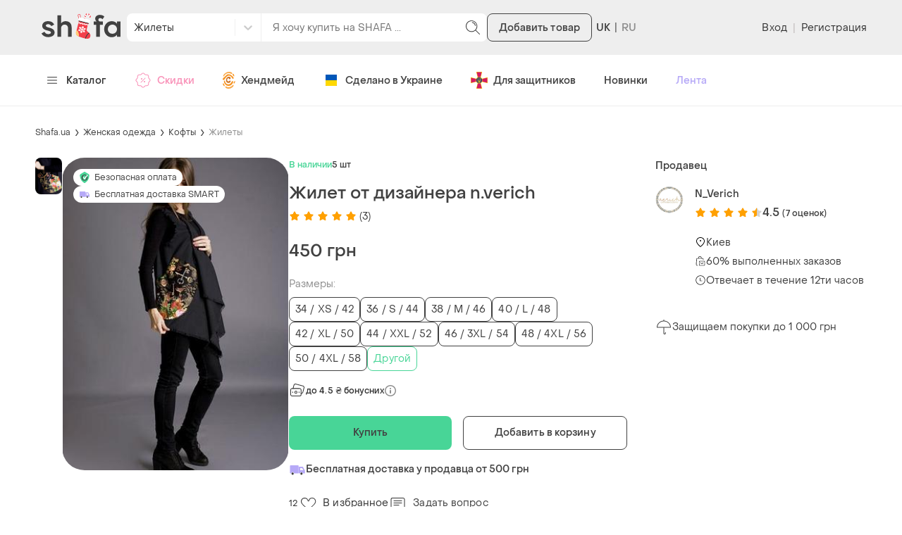

--- FILE ---
content_type: text/html; charset=utf-8
request_url: https://shafa.ua/women/kofty/zhilety/152133171-zhilet-ot-dizaynera-nverich
body_size: 19158
content:

    <!doctype html>
    <html lang='ru' >
      <head>
        <meta charset='utf-8' />
        <title data-rh="true">Жилет от дизайнера n.verich — цена 450 грн в каталоге Жилеты ✓ Купить женские вещи по доступной цене на Шафе | Украина #152133171 | Шафа</title>
        <meta data-rh="true" name="viewport" content="width=device-width, initial-scale=1.0"/><meta data-rh="true" name="msapplication-TileColor" content="#000000"/><meta data-rh="true" name="msapplication-TileImage" content="https://shafa.c.prom.st/build/static/img/meta/mstile-144x144..png"/><meta data-rh="true" name="apple-mobile-web-app-status-bar-style" content="#8FDBB0"/><meta data-rh="true" name="p:domain_verify" content="2befc6ff4a9e8cc4994d706aa182b1cc"/><meta data-rh="true" name="theme-color" content="#eeeeee"/><meta data-rh="true" property="og:title" content="Жилет от дизайнера n.verich за 450 грн | Шафа"/><meta data-rh="true" name="twitter:title" content="Жилет от дизайнера n.verich за 450 грн | Шафа"/><meta data-rh="true" name="description" content="Купить Жилет от дизайнера n.verich на Шафе недорого ✓ Цвет: Чёрный, Разноцветный ✓ Материал: Хлопок ✓ Сезон: Лето ✓ Принт: Цветочный ✓ Заказывайте по выгодной цене в каталоге Жилеты на Шафе с доставкой по Украине #152133171"/><meta data-rh="true" property="og:description" content="Цена: 450 грн. — Жилет от дизайнера n.verich, #152133171, Цвета: Чёрный, Разноцветный, Размеры: 34 / XS / 42, 36 / S / 44, 38 / M / 46, 40 /  L / 48, 42 /  XL / 50, 44 / XXL / 52, 46 / 3XL / 54, 48 /  4XL / 56, 50 / 4XL / 58, Другой. Купить на Шафе недорого"/><meta data-rh="true" name="twitter:description" content="Цена: 450 грн. — Жилет от дизайнера n.verich, #152133171, Цвета: Чёрный, Разноцветный, Размеры: 34 / XS / 42, 36 / S / 44, 38 / M / 46, 40 /  L / 48, 42 /  XL / 50, 44 / XXL / 52, 46 / 3XL / 54, 48 /  4XL / 56, 50 / 4XL / 58, Другой. Купить на Шафе недорого"/><meta data-rh="true" property="al:ios:url" content="https://shafa.ua/women/kofty/zhilety/152133171-zhilet-ot-dizaynera-nverich"/><meta data-rh="true" property="al:ios:app_store_id" content="1402020028"/><meta data-rh="true" property="al:ios:app_name" content="Shafa"/><meta data-rh="true" property="al:android:url" content="https://shafa.ua/women/kofty/zhilety/152133171-zhilet-ot-dizaynera-nverich"/><meta data-rh="true" property="al:android:package" content="shafa.odejda.obuv.aksessuary"/><meta data-rh="true" property="al:android:app_name" content="Shafa"/><meta data-rh="true" property="og:site_name" content="Шафа"/><meta data-rh="true" property="og:type" content="product"/><meta data-rh="true" property="og:availability" content="instock"/><meta data-rh="true" property="og:url" content="https://shafa.ua/women/kofty/zhilety/152133171-zhilet-ot-dizaynera-nverich"/><meta data-rh="true" property="og:image" content="https://images.shafastatic.net/2003018827"/><meta data-rh="true" name="twitter:card" content="summary"/><meta data-rh="true" name="twitter:image" content="https://images.shafastatic.net/2003018827"/>
        <link data-rh="true" rel="preload" as="image" href="https://image-thumbs.shafastatic.net/2003018827_310_430"/><link data-rh="true" rel="alternate" hrefLang="x-default" href="https://shafa.ua/uk/women/kofty/zhilety/152133171-zhilet-ot-dizaynera-nverich"/><link data-rh="true" rel="alternate" hrefLang="uk" href="https://shafa.ua/uk/women/kofty/zhilety/152133171-zhilet-ot-dizaynera-nverich"/><link data-rh="true" rel="alternate" hrefLang="ru" href="https://shafa.ua/women/kofty/zhilety/152133171-zhilet-ot-dizaynera-nverich"/><link data-rh="true" rel="image_src" href="https://shafa.c.prom.st/build/static/img/meta/shafa-og-image-new-min..png"/><link data-rh="true" rel="apple-touch-icon" sizes="57x57" href="https://shafa.c.prom.st/build/static/img/meta/apple-touch-icon-57x57..png"/><link data-rh="true" rel="apple-touch-icon" sizes="60x60" href="https://shafa.c.prom.st/build/static/img/meta/apple-touch-icon-60x60..png"/><link data-rh="true" rel="apple-touch-icon" sizes="72x72" href="https://shafa.c.prom.st/build/static/img/meta/apple-touch-icon-72x72..png"/><link data-rh="true" rel="apple-touch-icon" sizes="76x76" href="https://shafa.c.prom.st/build/static/img/meta/apple-touch-icon-76x76..png"/><link data-rh="true" rel="apple-touch-icon" sizes="114x114" href="https://shafa.c.prom.st/build/static/img/meta/apple-touch-icon-114x114..png"/><link data-rh="true" rel="apple-touch-icon" sizes="120x120" href="https://shafa.c.prom.st/build/static/img/meta/apple-touch-icon-120x120..png"/><link data-rh="true" rel="apple-touch-icon" sizes="144x144" href="https://shafa.c.prom.st/build/static/img/meta/apple-touch-icon-144x144..png"/><link data-rh="true" rel="apple-touch-icon" sizes="152x152" href="https://shafa.c.prom.st/build/static/img/meta/apple-touch-icon-152x152..png"/><link data-rh="true" rel="apple-touch-icon" sizes="180x180" href="https://shafa.c.prom.st/build/static/img/meta/apple-touch-icon-180x180..png"/><link data-rh="true" rel="icon" type="image/png" href="https://shafa.c.prom.st/build/static/img/meta/favicon-16x16-min..png" sizes="16x16"/><link data-rh="true" rel="icon" type="image/png" href="https://shafa.c.prom.st/build/static/img/meta/favicon-32x32-min..png" sizes="32x32"/><link data-rh="true" rel="icon" type="image/png" href="https://shafa.c.prom.st/build/static/img/meta/favicon-96x96-min..png" sizes="96x96"/><link data-rh="true" rel="icon" type="image/png" href="https://shafa.c.prom.st/build/static/img/meta/android-chrome-192x192-min..png" sizes="192x192"/><link data-rh="true" rel="dns-prefetch" href="//assets.shafastatic.net"/><link data-rh="true" rel="dns-prefetch" href="//avatars.shafastatic.net"/><link data-rh="true" rel="dns-prefetch" href="//image-thumbnails.shafastatic.net"/><link data-rh="true" rel="dns-prefetch" href="//image-thumbnails.shafastatic.net" crossOrigin="anonymous"/><link data-rh="true" rel="image_src" href="https://images.shafastatic.net/2003018827"/><link data-rh="true" rel="canonical" href="https://shafa.ua/women/kofty/zhilety/152133171-zhilet-ot-dizaynera-nverich"/>

        <link data-chunk="ssr_spa_entry" rel="stylesheet" href="https://shafa.c.prom.st/build/css/ssr_spa_entry.691ef5c1b65ede9899d1.css">
<link data-chunk="pages-ProductDetailsPage" rel="stylesheet" href="https://shafa.c.prom.st/build/6339.8ce25668afa4aae83846.css">
<link data-chunk="pages-ProductDetailsPage" rel="stylesheet" href="https://shafa.c.prom.st/build/6074.a661a443df54e7d90fc5.css">

        <link rel="preload" as="script" href="https://shafa.c.prom.st/build/shared.7e1cfe3b0da6b67ab123.js"><link rel="preload" as="script" href="https://shafa.c.prom.st/build/ssr_spa_entry.699c962bfbdbc1aae960.js"><link rel="preload" as="script" href="https://shafa.c.prom.st/build/locales-web-ru-po-json.87e82dc4faebae962bdd.js"><link rel="preload" as="script" href="https://shafa.c.prom.st/build/4631.ee1e809cc0840bf7aed6.js"><link rel="preload" as="script" href="https://shafa.c.prom.st/build/4589.66329d2db2e952a75328.js"><link rel="preload" as="script" href="https://shafa.c.prom.st/build/649.e467e77508d6c632cc2d.js"><link rel="preload" as="script" href="https://shafa.c.prom.st/build/189.ec857a0270e287a427a8.js"><link rel="preload" as="script" href="https://shafa.c.prom.st/build/3601.19c1f1cded0638d72e2d.js"><link rel="preload" as="script" href="https://shafa.c.prom.st/build/4842.f1b7ed0bf1747a34c5d6.js"><link rel="preload" as="script" href="https://shafa.c.prom.st/build/673.86390f39f983c0b41c92.js"><link rel="preload" as="script" href="https://shafa.c.prom.st/build/1993.50f441898c1b3156df0a.js"><link rel="preload" as="script" href="https://shafa.c.prom.st/build/9889.2caab30008ee060272e7.js"><link rel="preload" as="script" href="https://shafa.c.prom.st/build/8958.c3cb4d91c96fa0be7066.js"><link rel="preload" as="script" href="https://shafa.c.prom.st/build/3106.d09f91c1d302b9da5749.js"><link rel="preload" as="script" href="https://shafa.c.prom.st/build/1320.f5ad7b0c15ba13dd5640.js"><link rel="preload" as="script" href="https://shafa.c.prom.st/build/6339.ce4a38f39bfa0cf719e0.js"><link rel="preload" as="script" href="https://shafa.c.prom.st/build/9315.101a0ddbaffaf2037538.js"><link rel="preload" as="script" href="https://shafa.c.prom.st/build/1994.07f4e2f2d6c61a00f0af.js"><link rel="preload" as="script" href="https://shafa.c.prom.st/build/pages-ProductDetailsPage.c25f8dd08d370554a82b.js">

        
    <script type="text/javascript">
      window.dataLayer = window.dataLayer || [];
      function gtag(){dataLayer.push(arguments);}
      gtag('js', new Date());
    </script>
  
        
    <script type="text/javascript">
      !function(t, e, c, n) {
        // Fix naming (client will be uploaded to _sc variable, link this variable with esTrackingClient variable)
        // Currently _sc is undefined, so need to make empty object for link
        window._sc = {};
        window.esTrackingClient = _sc;
        var s = e.createElement(c);
        s.async = 1, s.src = "https://script.esputnik.com/" + n + "/sc.js";
        var r = e.scripts[0];
        r.parentNode.insertBefore(s, r)
      }(window, document, 'script', "9FEF59165B1247659D2A32CCAF05E7A1");
    </script>
  
        
    <script type="text/javascript">
      !function(f,b,e,v,n,t,s){if(f.fbq)return;n=f.fbq=function(){n.callMethod?
        n.callMethod.apply(n,arguments):n.queue.push(arguments)};if(!f._fbq)f._fbq=n;
        n.push=n;n.loaded=!0;n.version='2.0';n.queue=[];t=b.createElement(e);t.async=!0;
        t.src=v;s=b.getElementsByTagName(e)[0];s.parentNode.insertBefore(t,s)}(window,
        document,'script','https://connect.facebook.net/en_US/fbevents.js');

      window.addEventListener('load', function() {
        fbq('init', `1725697687474407`);
        fbq('track', 'PageView');
      });
    </script>

    <noscript>
      <img
        alt="-"
        height="1"
        width="1"
        style="display:none"
        src="https://www.facebook.com/tr?id=1725697687474407&ev=PageView&noscript=1"
      />
    </noscript>
  
        
    <script type="text/javascript">
      (function (w,d,dn,t){w[dn]=w[dn]||[];w[dn].push({eventType:'init',value:t,dc:''});
        var f=d.getElementsByTagName('script')[0],c=d.createElement('script');c.async=true;
        c.src='https://tags.creativecdn.com/Ucd0Z4LT2bTI0vpzr3aE.js';
        f.parentNode.insertBefore(c,f);})(window,document,'rtbhEvents','Ucd0Z4LT2bTI0vpzr3aE');
    </script>
  
      </head>

      <body >
        
    <script type="text/javascript">
      window.clerkStats = [];
      window.CLERK_CONFIG = {
        endpointUrl: "https://tracker.shafa.ua/endpoint",
        mirrorDimensions: [
        'controller',
        'ab_test',
        'vid',
      ],
        complexDimensions: [],
      };
    </script>
  

        <div id='app'><link rel="preload" as="image" href="https://image-thumbs.shafastatic.net/2003018827_310_430" fetchPriority="high"/><link rel="preload" as="image" href="https://shafa.c.prom.st/img/promo_actions/free_shipping.svg"/><link rel="preload" as="image" href="https://shafa.c.prom.st/build/src/components/AppsPromotionQRCode/images/footer..png"/><div class=""><div class="PT97Yy"><header><div class="jMHwEd"><div class="n4mJSR"><div class="jrtgq7"><div class="ThM_Du"><section class="YJ8Hgr"><a class="rJeIDP BWnpYH XNlOrx" href="/"><svg xmlns="http://www.w3.org/2000/svg" fill="#414141" viewBox="0 0 128 36" width="130" height="36"><path fill-rule="evenodd" d="M65.537 10.143c3.436 0 6.254 1.309 8.386 3.89v-3.309h5.864V35.42h-5.864v-3.333C71.797 34.662 68.98 35.978 65.54 36c-3.533 0-6.494-1.25-8.802-3.718-2.335-2.47-3.52-5.576-3.52-9.234 0-3.641 1.185-6.74 3.52-9.21 2.316-2.452 5.277-3.695 8.8-3.695m48.213 0c3.436 0 6.254 1.309 8.387 3.89v-3.309H128V35.42h-5.863v-3.333c-2.128 2.576-4.946 3.892-8.385 3.914-3.533 0-6.494-1.25-8.803-3.718-2.334-2.47-3.518-5.576-3.518-9.234 0-3.641 1.184-6.74 3.519-9.21 2.316-2.452 5.277-3.695 8.8-3.695m-103.007-.02c4.432 0 7.906 1.645 9.82 5.495l-4.644 2.485c-.993-2.135-3.333-3.15-5.248-3.15-1.772 0-3.651.805-3.651 2.275 0 1.575 1.524 2.485 5.637 3.43l.227.056c5.485 1.375 8.177 3.774 8.282 7.434.072 1.855-.531 3.465-1.808 4.76-1.808 1.82-4.928 2.906-8.544 2.906-4.964 0-8.97-2.17-10.814-5.916l4.715-2.73c1.383 2.485 3.475 3.815 6.17 3.815 1.878 0 4.502-.77 4.502-2.52 0-1.645-2.375-2.52-5.956-3.325-5.39-1.084-8.332-3.78-8.226-7.595.107-4.585 3.758-7.42 9.538-7.42M31.67.713V13.75c1.826-2.394 4.331-3.607 7.458-3.607 2.89 0 5.475.974 7.091 2.672 1.678 1.785 2.528 4.18 2.528 7.12V35.42H42.92V21.678c0-1.834-.482-3.26-1.471-4.358-.975-1.06-2.314-1.598-3.979-1.598-1.745 0-3.158.563-4.2 1.67-1.06 1.108-1.599 2.58-1.599 4.379v13.648h-5.863V.713zM93.816.016c3.116-.176 6.212 1.107 7.936 2.708l-2.875 4.274C97.6 5.877 95.86 4.931 94.263 5.281c-1.384.316-2.237 1.332-2.237 2.558 0 1.507 1.35 2.838 2.911 2.873h4.365v5.291H94.44v19.411h-5.856V16.003H84.43v-5.29h4.827c-1.171-.912-2.556-2.629-2.307-5.222C87.2 2.934 89.333.27 93.816.016m-27.22 15.707c-2.115 0-3.89.704-5.274 2.093-1.43 1.41-2.124 3.122-2.124 5.232 0 2.097.714 3.865 2.122 5.255 1.386 1.39 3.161 2.095 5.276 2.095 2.084 0 3.843-.705 5.227-2.094 1.394-1.398 2.1-3.166 2.1-5.256 0-2.074-.707-3.834-2.1-5.232-1.384-1.39-3.143-2.093-5.227-2.093m48.213 0c-2.115 0-3.89.704-5.274 2.093-1.429 1.41-2.124 3.122-2.124 5.232 0 2.097.715 3.865 2.123 5.255 1.386 1.39 3.16 2.095 5.275 2.095 2.085 0 3.843-.705 5.228-2.094 1.393-1.398 2.1-3.166 2.1-5.256 0-2.074-.707-3.834-2.1-5.232-1.385-1.39-3.143-2.093-5.228-2.093" clip-rule="evenodd"></path></svg></a></section><section class="z6MTNO"><div class="H7RPkC"><div class="YO572Z"><div class="qSnxuT"><style data-emotion="css fyq6mk-container">.css-fyq6mk-container{position:relative;box-sizing:border-box;width:100%;}</style><div class="alnmhj css-fyq6mk-container" id="header-catalog-select"><style data-emotion="css 7pg0cj-a11yText">.css-7pg0cj-a11yText{z-index:9999;border:0;clip:rect(1px, 1px, 1px, 1px);height:1px;width:1px;position:absolute;overflow:hidden;padding:0;white-space:nowrap;}</style><span id="react-select-525986-live-region" class="css-7pg0cj-a11yText"></span><span aria-live="polite" aria-atomic="false" aria-relevant="additions text" role="log" class="css-7pg0cj-a11yText"></span><style data-emotion="css 1malprb-control">.css-1malprb-control{-webkit-align-items:center;-webkit-box-align:center;-ms-flex-align:center;align-items:center;cursor:pointer;display:-webkit-box;display:-webkit-flex;display:-ms-flexbox;display:flex;-webkit-box-flex-wrap:wrap;-webkit-flex-wrap:wrap;-ms-flex-wrap:wrap;flex-wrap:wrap;-webkit-box-pack:justify;-webkit-justify-content:space-between;justify-content:space-between;min-height:38px;outline:0!important;position:relative;-webkit-transition:all 100ms;transition:all 100ms;background-color:hsl(0, 0%, 100%);border-color:hsl(0, 0%, 80%);border-radius:0;border-style:solid;border-width:1px;box-sizing:border-box;border:none;height:40px;border-right:1px solid #eee;border-top-left-radius:8px;border-bottom-left-radius:8px;}.css-1malprb-control:hover{border-color:hsl(0, 0%, 70%);}</style><div class="css-1malprb-control"><style data-emotion="css hlgwow">.css-hlgwow{-webkit-align-items:center;-webkit-box-align:center;-ms-flex-align:center;align-items:center;display:grid;-webkit-flex:1;-ms-flex:1;flex:1;-webkit-box-flex-wrap:wrap;-webkit-flex-wrap:wrap;-ms-flex-wrap:wrap;flex-wrap:wrap;-webkit-overflow-scrolling:touch;position:relative;overflow:hidden;padding:2px 8px;box-sizing:border-box;}</style><div class="css-hlgwow"><style data-emotion="css 1dimb5e-singleValue">.css-1dimb5e-singleValue{grid-area:1/1/2/3;max-width:100%;overflow:hidden;text-overflow:ellipsis;white-space:nowrap;color:hsl(0, 0%, 20%);margin-left:2px;margin-right:2px;box-sizing:border-box;}</style><div class="css-1dimb5e-singleValue">Все категории</div><style data-emotion="css 1hac4vs-dummyInput">.css-1hac4vs-dummyInput{background:0;border:0;caret-color:transparent;font-size:inherit;grid-area:1/1/2/3;outline:0;padding:0;width:1px;color:transparent;left:-100px;opacity:0;position:relative;-webkit-transform:scale(.01);-moz-transform:scale(.01);-ms-transform:scale(.01);transform:scale(.01);}</style><input id="react-select-525986-input" tabindex="0" inputMode="none" aria-autocomplete="list" aria-expanded="false" aria-haspopup="true" role="combobox" aria-activedescendant="" aria-readonly="true" class="css-1hac4vs-dummyInput" value=""/></div><style data-emotion="css 1wy0on6">.css-1wy0on6{-webkit-align-items:center;-webkit-box-align:center;-ms-flex-align:center;align-items:center;-webkit-align-self:stretch;-ms-flex-item-align:stretch;align-self:stretch;display:-webkit-box;display:-webkit-flex;display:-ms-flexbox;display:flex;-webkit-flex-shrink:0;-ms-flex-negative:0;flex-shrink:0;box-sizing:border-box;}</style><div class="css-1wy0on6"><style data-emotion="css xk7zj3-indicatorSeparator">.css-xk7zj3-indicatorSeparator{-webkit-align-self:stretch;-ms-flex-item-align:stretch;align-self:stretch;width:1px;background-color:#f0f0f0;margin-bottom:8px;margin-top:8px;box-sizing:border-box;}</style><span class="css-xk7zj3-indicatorSeparator"></span><style data-emotion="css 1xc3v61-indicatorContainer">.css-1xc3v61-indicatorContainer{display:-webkit-box;display:-webkit-flex;display:-ms-flexbox;display:flex;-webkit-transition:color 150ms;transition:color 150ms;color:hsl(0, 0%, 80%);padding:8px;box-sizing:border-box;}.css-1xc3v61-indicatorContainer:hover{color:hsl(0, 0%, 60%);}</style><div class="css-1xc3v61-indicatorContainer" aria-hidden="true"><style data-emotion="css 8mmkcg">.css-8mmkcg{display:inline-block;fill:currentColor;line-height:1;stroke:currentColor;stroke-width:0;}</style><svg height="20" width="20" viewBox="0 0 20 20" aria-hidden="true" focusable="false" class="css-8mmkcg"><path d="M4.516 7.548c0.436-0.446 1.043-0.481 1.576 0l3.908 3.747 3.908-3.747c0.533-0.481 1.141-0.446 1.574 0 0.436 0.445 0.408 1.197 0 1.615-0.406 0.418-4.695 4.502-4.695 4.502-0.217 0.223-0.502 0.335-0.787 0.335s-0.57-0.112-0.789-0.335c0 0-4.287-4.084-4.695-4.502s-0.436-1.17 0-1.615z"></path></svg></div></div></div></div></div><form class="zNCCU2" action="/clothes" method="GET"><div class="q5lJJE i2LSBp"><div class="HYJ28p"><input class="XVTi12 lsZsBN" placeholder="Я хочу купить на SHAFA ..." autoComplete="off" name="search_text" value=""/></div></div><button type="submit" class="vFhB6y elUm1F _9k26a" theme="text"><svg xmlns="http://www.w3.org/2000/svg" viewBox="0 0 24 24" class="t9wA7M" width="24" height="24"><path d="m21.8 21.2-5.5-5.5c1.2-1.4 2-3.4 2-5.4 0-4.5-3.7-8.2-8.2-8.2S2 5.7 2 10.2s3.7 8.2 8.2 8.2c2 0 4-.8 5.4-2.1l5.5 5.5c.1.1.2.1.4.1s.3 0 .4-.1.1-.4-.1-.6m-11.6-3.8c-4 0-7.2-3.2-7.2-7.2S6.2 3 10.2 3s7.2 3.2 7.2 7.2-3.2 7.2-7.2 7.2"></path><path d="M16 9.1c-.8-2.8-1.9-3.9-4.7-4.7-.3-.1-.5.1-.6.3-.1.3.1.5.3.6 2.4.7 3.3 1.6 4 4 .1.2.3.4.5.4h.1c.3-.1.5-.4.4-.6"></path></svg></button></form></div></div><button type="button" class="vFhB6y IR7Ccs eMJtnW" theme="secondary">Добавить товар</button></section><div class="J_cBfQ"><a class="rJeIDP W4QOXJ nn27WV" href="/uk/women/kofty/zhilety/152133171-zhilet-ot-dizaynera-nverich"><span class="I57Hyw">UK</span></a><div class="iXnl_h" data-lang="RU"></div></div><section class="ity1pI"><div class="j_RIhu"><button type="button" class="vFhB6y elUm1F lUtTok" theme="text">Вход</button><span class="AVWVvP">|</span><button type="button" class="vFhB6y elUm1F lUtTok" theme="text">Регистрация</button></div></section></div></div></div></div><div class="dq6rYk"><div class="jrtgq7"><ul class="rK8sjF"><li class="RDRdYv"><button type="button" theme="text" class="vFhB6y elUm1F xIq6aC"><svg xmlns="http://www.w3.org/2000/svg" viewBox="0 0 512 512" class="kLWq8w" width="16" height="14"><path d="M491.318 235.318H20.682C9.26 235.318 0 244.577 0 256s9.26 20.682 20.682 20.682h470.636c11.423 0 20.682-9.259 20.682-20.682s-9.259-20.682-20.682-20.682m0-156.879H20.682C9.26 78.439 0 87.699 0 99.121s9.26 20.682 20.682 20.682h470.636c11.423 0 20.682-9.26 20.682-20.682s-9.259-20.682-20.682-20.682m0 313.758H20.682C9.26 392.197 0 401.456 0 412.879s9.26 20.682 20.682 20.682h470.636c11.423 0 20.682-9.259 20.682-20.682s-9.259-20.682-20.682-20.682"></path></svg>Каталог</button></li><li class="RDRdYv"><a class="rJeIDP W4QOXJ rKHfxF d_MHIo" href="/dynamic-collections/skidka-dnya"><svg xmlns="http://www.w3.org/2000/svg" viewBox="0 0 24 24" class="xpg_Sk" width="24" height="24"><path fill-rule="evenodd" d="m9.159 19.357 1.652 1.652q.123.122.263.215a1.68 1.68 0 0 0 2.114-.215l1.012-1.014a2.68 2.68 0 0 1 1.896-.785h1.432a1.68 1.68 0 0 0 1.681-1.681v-1.432c0-.71.283-1.393.785-1.896l1.014-1.013q.123-.123.215-.263a1.68 1.68 0 0 0-.215-2.113l-1.014-1.013a2.68 2.68 0 0 1-.785-1.896V6.471a1.68 1.68 0 0 0-1.681-1.681h-1.432c-.71 0-1.393-.283-1.896-.785l-1.012-1.013a1.68 1.68 0 0 0-2.377 0L9.798 4.005a2.68 2.68 0 0 1-1.896.785H6.47a1.68 1.68 0 0 0-1.681 1.681v1.432a2.68 2.68 0 0 1-.785 1.896L2.99 10.812q-.123.123-.216.263a1.68 1.68 0 0 0 .216 2.114L4.004 14.2c.502.503.785 1.185.785 1.896v1.432a1.68 1.68 0 0 0 1.681 1.681h2.335c.132 0 .26.053.354.146M10.524 1.94a2.68 2.68 0 0 1 3.37.343l1.014 1.013c.315.316.743.493 1.188.493h1.432c1.48 0 2.681 1.2 2.681 2.681v1.432c0 .445.177.873.493 1.188l1.013 1.014q.195.196.343.42a2.68 2.68 0 0 1-.343 3.37l-1.013 1.014a1.7 1.7 0 0 0-.493 1.188v1.432c0 1.48-1.2 2.681-2.681 2.681h-1.432c-.445 0-.873.177-1.188.493l-1.013 1.013q-.197.196-.421.343a2.68 2.68 0 0 1-3.37-.343L8.598 20.21H6.47a2.68 2.68 0 0 1-2.68-2.681v-1.432a1.68 1.68 0 0 0-.494-1.188l-1.013-1.013a2.68 2.68 0 0 1 0-3.791L3.296 9.09a1.68 1.68 0 0 0 .493-1.188V6.471c0-1.48 1.2-2.681 2.681-2.681h1.432c.445 0 .873-.177 1.188-.493l1.014-1.013q.197-.195.42-.343M8.645 14.646l6-6a.5.5 0 1 1 .708.708l-6 6a.5.5 0 0 1-.708-.708M9 10c0-.55.45-1 1-1s1 .45 1 1-.45 1-1 1-1-.45-1-1m4 4c0-.55.45-1 1-1s1 .45 1 1-.45 1-1 1-1-.45-1-1" clip-rule="evenodd"></path></svg>Скидки</a></li><li class="RDRdYv"><a class="rJeIDP W4QOXJ rKHfxF" href="/dynamic-collections/craft-goods"><svg xmlns="http://www.w3.org/2000/svg" fill="none" viewBox="0 0 18 24" class="xpg_Sk" width="18"><g id="ic_crafta"><path fill="#F79421" d="M8.6 20.049c-1 0-3.2-.3-4.5-1.7-1.1-1.1-2.2-2.6-2.3-4.2 0-.7.1-2.3 1.1-1.6.5.4.6 1.8 1 2.7.9 1.8 2.2 2.5 4.5 2.5 2 0 3.4-1.6 4.1-3.2s1.8-1.7 2.4-.9c.5.8-1.8 6.2-6.3 6.4m4.5-14.4c1.2 1.2 2.9 2.1 2.3 3.7-.7 1.9-2-.4-3.2-2-1.1-1.5-2.7-2.5-5.1-1.4-2 .7-3.1 3.2-4.1 4.4-.7.7-1 1.3-2 1.3-.8 0-1.2-1.1-.9-1.7.4-1 1.9-2.2 2.6-2.8.8-.6 2.7-2.7 3.5-3.2 1.9-1.4 5.3.1 6.9 1.7"></path><path fill="#CE7529" d="M11.2 8.749c0 .5.1 1.1-.3 1.5-.3.4-1.7.6-1.7-.1-.1-1.3-1.9-1.3-2.4-.4-1.6 2.9 1.2 4.9 2.4 3.4 1-1.3 2.9-.6 1.8 1.3-.9 1.5-3 1.8-4.5 1s-1.9-2.6-1.8-4.2c.2-1.7 1.3-3.5 3-4.1 1.4-.5 3.5 0 3.5 1.6.1.8 0-.4 0 0"></path><path fill="#F9AA4C" d="M15.6 19.149c0 1.8-2.2 3.1-3.8 4.1-1.9 1-5.7 1.1-7.3-.4-.5-.5-1.4-1.5-.4-2.1.5-.3 1.9.9 3.3 1.1 1.9.2 3.5-.4 4.9-1.3.5-.4 3.2-3.2 3.3-1.4 0 .9 0-.6 0 0M6.7.349c1.9-.5 3-.4 4.8 0 1 .3 2.8 1.4 1.6 2.6-.8.8-2.1-.9-3.5-1-1.3-.2-2.5-.1-3.6.4-1.4.7-2.2 1.3-3.1 2.5-.7.8-1.9 2.6-2.2 1.6-.6-1.5 2.9-5.3 6-6.1"></path><path fill="#F79421" d="M16 6.449c-.7-.2-2.3-1.9-1.9-3.2.7-1.8 2.2 1.2 2.2 2 .1.2.4 1.4-.3 1.2m-13.7 14c-.7.3-2.5-3.2-2-3.7 1.1-1.2 2 1.5 2.3 2.4.2.8 0 1.2-.3 1.3m14-6.5c.6-.9 1.3-.8 1.4-.2 0 1.1-1.7 4.4-2.1 2.5-.2-.7.3-1.6.7-2.3"></path></g></svg>Хендмейд</a></li><li class="RDRdYv"><a class="rJeIDP W4QOXJ rKHfxF" href="/dynamic-collections/made-in-ukraine"><svg xmlns="http://www.w3.org/2000/svg" fill="none" viewBox="0 0 24 24" class="xpg_Sk" width="24" height="24"><path fill="#2714D2" d="M4 5a1 1 0 0 1 1-1h14a1 1 0 0 1 1 1v7H4z"></path><path fill="#0057B8" d="M4 5a1 1 0 0 1 1-1h14a1 1 0 0 1 1 1v7H4z"></path><path fill="#2714D2" d="M4 12h16v7a1 1 0 0 1-1 1H5a1 1 0 0 1-1-1z"></path><path fill="#FFD800" d="M4 12h16v7a1 1 0 0 1-1 1H5a1 1 0 0 1-1-1z"></path></svg>Сделано в Украине</a></li><li class="RDRdYv"><a class="rJeIDP W4QOXJ rKHfxF" href="/dynamic-collections/dlya-viyskovih"><svg xmlns="http://www.w3.org/2000/svg" viewBox="0 0 24 24" class="xpg_Sk" width="24" height="24"><path fill="#FEDF00" d="M15.6 23.6H8.4L11 13 8.4 23.5zL13 13zq.15-.15 0 0"></path><path fill="#FEDF00" d="M23.5 15.7 13 13.1zV8.5L13 11.1l10.5-2.6zc.1-.1.1 0 0 0"></path><path fill="#FEDF00" d="m7.8 24 2.6-10.4h3.3v-3.2h-3.3v3.2L0 16.2V7.8l10.3 2.5L7.8 0h8.4l-2.5 10.3L24 7.8v8.4l-10.3-2.5L16.3 24z"></path><path fill="#D41A65" d="M8.4.5h7.2L13 11h-2zm15.1 7.9v7.2L13 13v-2zM8.4 23.5 11 13h2l2.6 10.5zM.5 15.6V8.4L11 11v2z"></path><path fill="#FEDF00" d="M12 16.7a4.7 4.7 0 1 0 0-9.4 4.7 4.7 0 0 0 0 9.4"></path><path fill="#29327D" d="M12 16.2a4.2 4.2 0 1 0 0-8.4 4.2 4.2 0 0 0 0 8.4"></path><path fill="#FEDF00" d="M12 8.2c-.5.7-.1 1-.2 2.7 0 .8-.3 1.5-.6 2.2-.7 0-.7-.8-.1-.8-.1-1.7-.3-2.8-1.4-3.5v5.6H11c.1.8.8 1.3 1 1.5.2-.3.9-.7 1-1.5h1.3V8.8c-1.2.6-1.3 1.7-1.4 3.5.6 0 .6.8-.1.8-.3-.7-.6-1.3-.6-2.2-.1-1.8.3-2-.2-2.7m-1.9 1.4c.5.7.5 1.4.6 2.4-.2.1-.3.3-.4.5h-.2zm3.8 0v2.8h-.2c0-.2-.2-.4-.4-.5.1-.9.1-1.6.6-2.3M12 12.2c.1.3.2.7.4 1-.2.1-.3.1-.4.3-.1-.1-.3-.2-.4-.3.2-.4.3-.7.4-1m-1.9.6h.2c.2.4.3.5.7.6 0 .2-.1.4-.1.6H10zm3.6 0h.3V14h-.9c0-.2 0-.4-.1-.6.4-.1.6-.2.7-.6m-2.3.7c.2 0 .4.2.4.5h-.5c.1-.2.1-.4.1-.5m1.2 0c0 .1 0 .3.1.5h-.5c0-.3.2-.5.4-.5m-1.2.8h.4v.8c-.2-.2-.4-.4-.4-.8m.8 0h.4c0 .3-.2.6-.4.8z"></path></svg>Для защитников</a></li><li class="RDRdYv"><a class="rJeIDP W4QOXJ rKHfxF" href="/new-arrivals">Новинки</a></li><li class="RDRdYv"><a class="rJeIDP W4QOXJ rKHfxF u2OvC7" href="/social/posts">Лента</a></li></ul><div class="_5_WEt"><div class="jrtgq7 WL6u0X"><div class="uXvTBT"><div class="IYcFNy"><ul class="hHFikI"><li class="SmxSyh"><a class="rJeIDP BWnpYH D1KnoO" href="/dynamic-collections/craft-goods"><svg xmlns="http://www.w3.org/2000/svg" fill="none" viewBox="0 0 18 24" class="eVY5MR" width="24" height="24"><g id="ic_crafta"><path fill="#F79421" d="M8.6 20.049c-1 0-3.2-.3-4.5-1.7-1.1-1.1-2.2-2.6-2.3-4.2 0-.7.1-2.3 1.1-1.6.5.4.6 1.8 1 2.7.9 1.8 2.2 2.5 4.5 2.5 2 0 3.4-1.6 4.1-3.2s1.8-1.7 2.4-.9c.5.8-1.8 6.2-6.3 6.4m4.5-14.4c1.2 1.2 2.9 2.1 2.3 3.7-.7 1.9-2-.4-3.2-2-1.1-1.5-2.7-2.5-5.1-1.4-2 .7-3.1 3.2-4.1 4.4-.7.7-1 1.3-2 1.3-.8 0-1.2-1.1-.9-1.7.4-1 1.9-2.2 2.6-2.8.8-.6 2.7-2.7 3.5-3.2 1.9-1.4 5.3.1 6.9 1.7"></path><path fill="#CE7529" d="M11.2 8.749c0 .5.1 1.1-.3 1.5-.3.4-1.7.6-1.7-.1-.1-1.3-1.9-1.3-2.4-.4-1.6 2.9 1.2 4.9 2.4 3.4 1-1.3 2.9-.6 1.8 1.3-.9 1.5-3 1.8-4.5 1s-1.9-2.6-1.8-4.2c.2-1.7 1.3-3.5 3-4.1 1.4-.5 3.5 0 3.5 1.6.1.8 0-.4 0 0"></path><path fill="#F9AA4C" d="M15.6 19.149c0 1.8-2.2 3.1-3.8 4.1-1.9 1-5.7 1.1-7.3-.4-.5-.5-1.4-1.5-.4-2.1.5-.3 1.9.9 3.3 1.1 1.9.2 3.5-.4 4.9-1.3.5-.4 3.2-3.2 3.3-1.4 0 .9 0-.6 0 0M6.7.349c1.9-.5 3-.4 4.8 0 1 .3 2.8 1.4 1.6 2.6-.8.8-2.1-.9-3.5-1-1.3-.2-2.5-.1-3.6.4-1.4.7-2.2 1.3-3.1 2.5-.7.8-1.9 2.6-2.2 1.6-.6-1.5 2.9-5.3 6-6.1"></path><path fill="#F79421" d="M16 6.449c-.7-.2-2.3-1.9-1.9-3.2.7-1.8 2.2 1.2 2.2 2 .1.2.4 1.4-.3 1.2m-13.7 14c-.7.3-2.5-3.2-2-3.7 1.1-1.2 2 1.5 2.3 2.4.2.8 0 1.2-.3 1.3m14-6.5c.6-.9 1.3-.8 1.4-.2 0 1.1-1.7 4.4-2.1 2.5-.2-.7.3-1.6.7-2.3"></path></g></svg>Хендмейд</a></li><li class="SmxSyh"><a class="rJeIDP BWnpYH D1KnoO" href="/dynamic-collections/made-in-ukraine"><svg xmlns="http://www.w3.org/2000/svg" fill="none" viewBox="0 0 24 24" class="eVY5MR" width="24" height="24"><path fill="#2714D2" d="M4 5a1 1 0 0 1 1-1h14a1 1 0 0 1 1 1v7H4z"></path><path fill="#0057B8" d="M4 5a1 1 0 0 1 1-1h14a1 1 0 0 1 1 1v7H4z"></path><path fill="#2714D2" d="M4 12h16v7a1 1 0 0 1-1 1H5a1 1 0 0 1-1-1z"></path><path fill="#FFD800" d="M4 12h16v7a1 1 0 0 1-1 1H5a1 1 0 0 1-1-1z"></path></svg>Сделано в Украине</a></li><li class="SmxSyh"><a class="rJeIDP BWnpYH D1KnoO" href="/dynamic-collections/dlya-viyskovih"><svg xmlns="http://www.w3.org/2000/svg" viewBox="0 0 24 24" class="eVY5MR" width="24" height="24"><path fill="#FEDF00" d="M15.6 23.6H8.4L11 13 8.4 23.5zL13 13zq.15-.15 0 0"></path><path fill="#FEDF00" d="M23.5 15.7 13 13.1zV8.5L13 11.1l10.5-2.6zc.1-.1.1 0 0 0"></path><path fill="#FEDF00" d="m7.8 24 2.6-10.4h3.3v-3.2h-3.3v3.2L0 16.2V7.8l10.3 2.5L7.8 0h8.4l-2.5 10.3L24 7.8v8.4l-10.3-2.5L16.3 24z"></path><path fill="#D41A65" d="M8.4.5h7.2L13 11h-2zm15.1 7.9v7.2L13 13v-2zM8.4 23.5 11 13h2l2.6 10.5zM.5 15.6V8.4L11 11v2z"></path><path fill="#FEDF00" d="M12 16.7a4.7 4.7 0 1 0 0-9.4 4.7 4.7 0 0 0 0 9.4"></path><path fill="#29327D" d="M12 16.2a4.2 4.2 0 1 0 0-8.4 4.2 4.2 0 0 0 0 8.4"></path><path fill="#FEDF00" d="M12 8.2c-.5.7-.1 1-.2 2.7 0 .8-.3 1.5-.6 2.2-.7 0-.7-.8-.1-.8-.1-1.7-.3-2.8-1.4-3.5v5.6H11c.1.8.8 1.3 1 1.5.2-.3.9-.7 1-1.5h1.3V8.8c-1.2.6-1.3 1.7-1.4 3.5.6 0 .6.8-.1.8-.3-.7-.6-1.3-.6-2.2-.1-1.8.3-2-.2-2.7m-1.9 1.4c.5.7.5 1.4.6 2.4-.2.1-.3.3-.4.5h-.2zm3.8 0v2.8h-.2c0-.2-.2-.4-.4-.5.1-.9.1-1.6.6-2.3M12 12.2c.1.3.2.7.4 1-.2.1-.3.1-.4.3-.1-.1-.3-.2-.4-.3.2-.4.3-.7.4-1m-1.9.6h.2c.2.4.3.5.7.6 0 .2-.1.4-.1.6H10zm3.6 0h.3V14h-.9c0-.2 0-.4-.1-.6.4-.1.6-.2.7-.6m-2.3.7c.2 0 .4.2.4.5h-.5c.1-.2.1-.4.1-.5m1.2 0c0 .1 0 .3.1.5h-.5c0-.3.2-.5.4-.5m-1.2.8h.4v.8c-.2-.2-.4-.4-.4-.8m.8 0h.4c0 .3-.2.6-.4.8z"></path></svg>Для защитников</a></li><li class="SmxSyh"><a class="rJeIDP BWnpYH D1KnoO" href="/new-arrivals"><svg xmlns="http://www.w3.org/2000/svg" viewBox="0 0 24 24" class="eVY5MR" width="24" height="24"><path fill-rule="evenodd" d="M9.852 13.443h.48v7.595l7.256-10.479h-4.37V2.956L5.961 13.443zM10.335 22a.96.96 0 0 1-.963-.962v-6.634H5.96a.96.96 0 0 1-.849-.513.96.96 0 0 1 .06-.995l7.256-10.48a.95.95 0 0 1 1.077-.371.96.96 0 0 1 .675.918v6.634h3.41a.96.96 0 0 1 .79 1.508l-7.256 10.48a.96.96 0 0 1-.788.415" clip-rule="evenodd"></path></svg>Новинки</a></li><li class="SmxSyh"><a class="rJeIDP BWnpYH D1KnoO" href="/brands"><svg xmlns="http://www.w3.org/2000/svg" viewBox="0 0 24 24" class="eVY5MR" width="24" height="24"><path d="M14.996 7.78a.87.87 0 0 1 1.1 0l.066.059.06.066c.26.32.26.78 0 1.1l-.06.066a.87.87 0 0 1-1.166.06l-.067-.06a.87.87 0 0 1 0-1.232z"></path><path d="M19.5 6.102c0-.885-.718-1.602-1.603-1.602h-4.385c-.371 0-.73.13-1.015.363l-.118.107-8.41 8.41a1.6 1.6 0 0 0 0 2.265l4.386 4.385.12.11c.63.514 1.559.477 2.145-.11l8.41-8.41c.3-.301.47-.708.47-1.133zm1 4.385c0 .605-.211 1.186-.59 1.649l-.173.191-8.41 8.41a2.6 2.6 0 0 1-3.482.179l-.197-.179-4.386-4.384a2.6 2.6 0 0 1 0-3.68l8.41-8.41.191-.173a2.6 2.6 0 0 1 1.649-.59h4.385A2.6 2.6 0 0 1 20.5 6.102z"></path><path d="M5.456 10.487a.5.5 0 0 1 .629-.065l.078.065 7.35 7.35.064.079a.5.5 0 0 1-.693.692l-.079-.065-7.35-7.35-.064-.077a.5.5 0 0 1 .065-.63"></path></svg>Бренды</a></li></ul></div></div></div></div></div></div><div class="ZbsCd1"><div class="yHA9tG stZnKc"><div class="ZTOXcD"><button type="button" class="vFhB6y elUm1F bOsjXo" theme="text"><svg xmlns="http://www.w3.org/2000/svg" viewBox="0 0 512 512" width="20" height="16"><path d="M491.318 235.318H20.682C9.26 235.318 0 244.577 0 256s9.26 20.682 20.682 20.682h470.636c11.423 0 20.682-9.259 20.682-20.682s-9.259-20.682-20.682-20.682m0-156.879H20.682C9.26 78.439 0 87.699 0 99.121s9.26 20.682 20.682 20.682h470.636c11.423 0 20.682-9.26 20.682-20.682s-9.259-20.682-20.682-20.682m0 313.758H20.682C9.26 392.197 0 401.456 0 412.879s9.26 20.682 20.682 20.682h470.636c11.423 0 20.682-9.259 20.682-20.682s-9.259-20.682-20.682-20.682"></path></svg></button><a href="/" class="HLdVWw"><svg xmlns="http://www.w3.org/2000/svg" fill="#414141" viewBox="0 0 128 36" class="S3g71o" width="72" height="20"><path fill-rule="evenodd" d="M65.537 10.143c3.436 0 6.254 1.309 8.386 3.89v-3.309h5.864V35.42h-5.864v-3.333C71.797 34.662 68.98 35.978 65.54 36c-3.533 0-6.494-1.25-8.802-3.718-2.335-2.47-3.52-5.576-3.52-9.234 0-3.641 1.185-6.74 3.52-9.21 2.316-2.452 5.277-3.695 8.8-3.695m48.213 0c3.436 0 6.254 1.309 8.387 3.89v-3.309H128V35.42h-5.863v-3.333c-2.128 2.576-4.946 3.892-8.385 3.914-3.533 0-6.494-1.25-8.803-3.718-2.334-2.47-3.518-5.576-3.518-9.234 0-3.641 1.184-6.74 3.519-9.21 2.316-2.452 5.277-3.695 8.8-3.695m-103.007-.02c4.432 0 7.906 1.645 9.82 5.495l-4.644 2.485c-.993-2.135-3.333-3.15-5.248-3.15-1.772 0-3.651.805-3.651 2.275 0 1.575 1.524 2.485 5.637 3.43l.227.056c5.485 1.375 8.177 3.774 8.282 7.434.072 1.855-.531 3.465-1.808 4.76-1.808 1.82-4.928 2.906-8.544 2.906-4.964 0-8.97-2.17-10.814-5.916l4.715-2.73c1.383 2.485 3.475 3.815 6.17 3.815 1.878 0 4.502-.77 4.502-2.52 0-1.645-2.375-2.52-5.956-3.325-5.39-1.084-8.332-3.78-8.226-7.595.107-4.585 3.758-7.42 9.538-7.42M31.67.713V13.75c1.826-2.394 4.331-3.607 7.458-3.607 2.89 0 5.475.974 7.091 2.672 1.678 1.785 2.528 4.18 2.528 7.12V35.42H42.92V21.678c0-1.834-.482-3.26-1.471-4.358-.975-1.06-2.314-1.598-3.979-1.598-1.745 0-3.158.563-4.2 1.67-1.06 1.108-1.599 2.58-1.599 4.379v13.648h-5.863V.713zM93.816.016c3.116-.176 6.212 1.107 7.936 2.708l-2.875 4.274C97.6 5.877 95.86 4.931 94.263 5.281c-1.384.316-2.237 1.332-2.237 2.558 0 1.507 1.35 2.838 2.911 2.873h4.365v5.291H94.44v19.411h-5.856V16.003H84.43v-5.29h4.827c-1.171-.912-2.556-2.629-2.307-5.222C87.2 2.934 89.333.27 93.816.016m-27.22 15.707c-2.115 0-3.89.704-5.274 2.093-1.43 1.41-2.124 3.122-2.124 5.232 0 2.097.714 3.865 2.122 5.255 1.386 1.39 3.161 2.095 5.276 2.095 2.084 0 3.843-.705 5.227-2.094 1.394-1.398 2.1-3.166 2.1-5.256 0-2.074-.707-3.834-2.1-5.232-1.384-1.39-3.143-2.093-5.227-2.093m48.213 0c-2.115 0-3.89.704-5.274 2.093-1.429 1.41-2.124 3.122-2.124 5.232 0 2.097.715 3.865 2.123 5.255 1.386 1.39 3.16 2.095 5.275 2.095 2.085 0 3.843-.705 5.228-2.094 1.393-1.398 2.1-3.166 2.1-5.256 0-2.074-.707-3.834-2.1-5.232-1.385-1.39-3.143-2.093-5.228-2.093" clip-rule="evenodd"></path></svg></a></div><div class="X7HsRG"><ul class="Lk5mrz"><li class="vD0k6e"><a class="rJeIDP V6v7ou zIRafg" href="/my/subscribed-brands/products"><svg xmlns="http://www.w3.org/2000/svg" viewBox="0 0 24 24" class="dA894N" width="24" height="24"><path d="M12 17.555q.122 0 .23.057l5.087 2.652a.22.22 0 0 0 .137.027.23.23 0 0 0 .198-.26l-.931-5.708a.5.5 0 0 1 .14-.435l4.07-4.058a.24.24 0 0 0 .002-.333.23.23 0 0 0-.128-.065l-5.662-.872a.5.5 0 0 1-.372-.272l-2.568-5.16a.23.23 0 0 0-.133-.116.24.24 0 0 0-.171.013.23.23 0 0 0-.103.104L9.229 8.29a.5.5 0 0 1-.372.271l-5.664.872a.234.234 0 0 0-.19.27.24.24 0 0 0 .066.13l4.07 4.056a.5.5 0 0 1 .14.435l-.93 5.694a.233.233 0 0 0 .188.272.23.23 0 0 0 .143-.023l5.089-2.654a.5.5 0 0 1 .23-.057m5.515 3.232h.009zm-.09.505c-.2 0-.396-.049-.575-.143L12 18.62l-4.854 2.53a1.25 1.25 0 0 1-.775.125 1.235 1.235 0 0 1-1.008-1.422l.888-5.439-3.888-3.876a1.235 1.235 0 0 1 .676-2.095l5.41-.833L10.9 2.683c.12-.238.313-.433.548-.55a1.2 1.2 0 0 1 .935-.07c.313.103.567.323.714.62l2.453 4.928 5.409.833c.26.041.503.166.686.352a1.24 1.24 0 0 1-.01 1.742l-3.887 3.877.889 5.442c.089.726-.39 1.343-1.061 1.427h-.003q-.076.008-.148.008"></path></svg></a></li><li class="vD0k6e"><a class="rJeIDP V6v7ou zIRafg" href="/notification"><svg xmlns="http://www.w3.org/2000/svg" viewBox="0 0 24 24" class="dA894N" width="24" height="24"><path fill-rule="evenodd" d="M20 18.5c0 .275-.225.5-.5.5h-15a.5.5 0 0 1-.5-.5v-1a.5.5 0 0 1 .5-.5h15c.275 0 .5.225.5.5zM12 21a1.5 1.5 0 0 1-1.415-1h2.829c-.206.582-.762 1-1.414 1M6 11c0-3.309 2.691-6 6-6s6 2.691 6 6v5H6zm13.5 5H19v-5c0-3.69-2.874-6.717-6.5-6.975V2.5a.5.5 0 0 0-1 0v1.525C7.874 4.283 5 7.31 5 11v5h-.5c-.827 0-1.5.673-1.5 1.5v1c0 .827.673 1.5 1.5 1.5h5.051c.232 1.14 1.242 2 2.449 2 1.208 0 2.217-.86 2.449-2H19.5c.827 0 1.5-.673 1.5-1.5v-1c0-.827-.673-1.5-1.5-1.5M11 7c-1.654 0-3 1.346-3 3a.5.5 0 0 0 1 0c0-1.103.897-2 2-2a.5.5 0 0 0 0-1" clip-rule="evenodd"></path></svg></a></li></ul><button type="button" class="vFhB6y elUm1F sdHDdA" theme="text"><svg xmlns="http://www.w3.org/2000/svg" viewBox="0 0 24 24" width="24" height="24"><path d="m21.8 21.2-5.5-5.5c1.2-1.4 2-3.4 2-5.4 0-4.5-3.7-8.2-8.2-8.2S2 5.7 2 10.2s3.7 8.2 8.2 8.2c2 0 4-.8 5.4-2.1l5.5 5.5c.1.1.2.1.4.1s.3 0 .4-.1.1-.4-.1-.6m-11.6-3.8c-4 0-7.2-3.2-7.2-7.2S6.2 3 10.2 3s7.2 3.2 7.2 7.2-3.2 7.2-7.2 7.2"></path><path d="M16 9.1c-.8-2.8-1.9-3.9-4.7-4.7-.3-.1-.5.1-.6.3-.1.3.1.5.3.6 2.4.7 3.3 1.6 4 4 .1.2.3.4.5.4h.1c.3-.1.5-.4.4-.6"></path></svg></button></div></div></div></header><div class="jrtgq7 slX0cp"><ul class="tU1Y3v"><li class="fgXqvF"><a class="rJeIDP V6v7ou LZLucc" href="/">Shafa.ua</a></li><li class="fgXqvF"><a class="rJeIDP V6v7ou LZLucc" href="/women">Женская одежда</a></li><li class="fgXqvF"><a class="rJeIDP V6v7ou LZLucc" href="/women/kofty">Кофты</a></li><li class="fgXqvF"><a class="rJeIDP V6v7ou LZLucc" href="/women/kofty/zhilety">Жилеты</a></li></ul><div class="QZXGQq"><main class="DEoWyP"><div class=""><section class="MSdizt"><div class="rC7086"><div class="w6TI4C"><ul class="yFE28m WAwqT3"><li class="YQeccc"><div class="jc_l2A"><img data-product-photo="https://image-thumbs.shafastatic.net/2003018833_310_430" class="RugQy_ lazyload" data-src="https://image-thumbs.shafastatic.net/2003018833_310_430" alt="Product photo"/></div></li></ul><div class="qD3t1m"><div class="slick-slider V1u9gV slick-initialized" dir="ltr"><div class="slick-list"><div class="slick-track" style="width:200%;left:0%"><div data-index="0" class="slick-slide slick-active slick-current" tabindex="-1" aria-hidden="false" style="outline:none;width:50%"><div><div class="jc_l2A" tabindex="-1" style="width:100%;display:inline-block"><img fetchPriority="high" data-product-photo="https://image-thumbs.shafastatic.net/2003018827_310_430" class="RugQy_" src="https://image-thumbs.shafastatic.net/2003018827_310_430" alt="Product photo"/></div></div></div><div data-index="1" class="slick-slide" tabindex="-1" aria-hidden="true" style="outline:none;width:50%"><div><div class="jc_l2A" tabindex="-1" style="width:100%;display:inline-block"><img fetchPriority="auto" data-product-photo="https://image-thumbs.shafastatic.net/2003018833_310_430" class="RugQy_ lazyload" data-src="https://image-thumbs.shafastatic.net/2003018833_310_430" alt="Product photo"/></div></div></div></div></div></div><div class="tKwlXn"><ul class="wh4iu2"><li class="xOJf0w"><svg xmlns="http://www.w3.org/2000/svg" fill="none" viewBox="0 0 24 24" class="BLR3Zr" width="16" height="16"><path fill="#48D597" d="M13.022 23.702c5.684-3.356 8.477-8.704 8.975-14.734.032-2.78-.16-3.251-1.445-4.073A1103 1103 0 0 0 13.07.316c-.626-.385-1.316-.437-1.959-.052a1282 1282 0 0 0-8.06 4.963c-.722.455-1.027 1.206-1.043 2.098-.032.909.032 1.8.16 2.674.9 6.065 3.774 10.662 8.735 13.668.706.42 1.413.455 2.119.035"></path><path fill="#414141" d="M12 19c3.753 0 6.5-2.747 6.5-6.5S15.753 6 12 6s-6.5 2.747-6.5 6.5S8.247 19 12 19m0-1.35c-2.526 0-4.17-2.035-4.17-5.15S9.474 7.35 12 7.35s4.17 2.035 4.17 5.15-1.644 5.15-4.17 5.15"></path><path fill="#fff" fill-rule="evenodd" d="M18.413 6.71a1 1 0 0 1 .177 1.403l-5.812 7.5a1 1 0 0 1-1.57.013L9.02 12.898a1 1 0 1 1 1.56-1.251l1.394 1.738 5.036-6.498a1 1 0 0 1 1.403-.177" clip-rule="evenodd"></path></svg><span class="JUMr5V">Безопасная оплата</span></li><li class="xOJf0w"><svg xmlns="http://www.w3.org/2000/svg" fill="none" viewBox="0 0 16 16" class="BLR3Zr" width="16" height="16"><path fill="#B6A9F7" fill-rule="evenodd" d="M15.113 8.974v2.415c0 .18-.131.325-.294.325h-1.64a1.5 1.5 0 0 0-.38-.876 1.26 1.26 0 0 0-.935-.427 1.26 1.26 0 0 0-.936.427c-.208.23-.347.535-.38.876h-.93c-.162 0-.294-.146-.294-.325V5.621c0-.179.132-.324.294-.324h3.363c.112 0 .21.069.26.17l1.83 3.336c.017-.012.043.15.042.17M10.97 6.586h1.617l.063.126.782 1.572.178.36h-2.86V6.586z" clip-rule="evenodd"></path><path fill="#B6A9F7" d="M1.68 4h6.818c.187 0 .357.084.48.22a.8.8 0 0 1 .199.529v6.22a.8.8 0 0 1-.2.529.65.65 0 0 1-.48.22H4.816a1.52 1.52 0 0 0-.38-.88 1.26 1.26 0 0 0-.936-.427c-.365 0-.696.163-.935.427a1.52 1.52 0 0 0-.38.88H1.68a.65.65 0 0 1-.48-.22.8.8 0 0 1-.199-.53V4.75c0-.206.076-.394.2-.53A.65.65 0 0 1 1.68 4"></path><path fill="#414141" d="M3.5 10.74c.283 0 .539.126.725.33s.3.488.3.8-.115.594-.3.799A.98.98 0 0 1 3.5 13a.98.98 0 0 1-.725-.331 1.2 1.2 0 0 1-.3-.8c0-.311.114-.594.3-.798a.98.98 0 0 1 .725-.332m8.363.001c.283 0 .54.126.725.33s.3.488.3.8-.115.594-.3.799a.98.98 0 0 1-.725.331.98.98 0 0 1-.725-.331 1.2 1.2 0 0 1-.3-.8c0-.311.115-.594.3-.798a.98.98 0 0 1 .725-.332"></path></svg><span class="JUMr5V">Бесплатная доставка SMART</span></li></ul></div></div></div></div><div class="qNUm_K"><p class="nKEP34 cOHivS">В наличии<span class="ksgLYi">5 шт</span></p><h1 class="njvg48 jy_0sv">Жилет от дизайнера n.verich</h1><a class="rJeIDP V6v7ou yvmyUy" href="/women/kofty/zhilety/152133171-zhilet-ot-dizaynera-nverich/reviews"><ul class="SR7LgK" style="margin:0 -2px"><li class="fDRQWG" style="padding:0 2px"><svg viewBox="0 0 16 16" xmlns="http://www.w3.org/2000/svg" x="0px" y="0px" class="roUrTo C2hoOw" width="16" height="16"><defs><linearGradient id="5-y3dKehalf_grad"><stop offset="100%" stop-color="#FFA000"></stop><stop offset="0%" stop-color="#d2d2d2"></stop></linearGradient></defs><path fill-rule="evenodd" clip-rule="evenodd" d="M11.6171 14.1947C11.4838 14.1947 11.3525 14.1621 11.2331 14.0994L7.99981 12.4121L4.76381 14.1007C4.60781 14.1834 4.42314 14.2121 4.24714 14.1841C3.80114 14.1081 3.49981 13.6834 3.57514 13.2361L4.16714 9.61008L1.57514 7.02608C1.45181 6.90275 1.36981 6.74075 1.34314 6.56875C1.27381 6.12075 1.57981 5.69941 2.02581 5.62941L5.63248 5.07408L7.26714 1.78875C7.34714 1.63008 7.47581 1.50008 7.63248 1.42141C7.82514 1.32408 8.04714 1.30541 8.25581 1.37541C8.46448 1.44408 8.63381 1.59075 8.73181 1.78875L10.3671 5.07408L13.9731 5.62941C14.1465 5.65675 14.3085 5.74008 14.4305 5.86408C14.7465 6.18608 14.7438 6.70741 14.4245 7.02541L11.8325 9.61008L12.4251 13.2381C12.4845 13.7221 12.1651 14.1334 11.7178 14.1894H11.7158C11.6825 14.1927 11.6498 14.1947 11.6171 14.1947Z" fill="url(#5-y3dKehalf_grad)"></path></svg></li><li class="fDRQWG" style="padding:0 2px"><svg viewBox="0 0 16 16" xmlns="http://www.w3.org/2000/svg" x="0px" y="0px" class="roUrTo C2hoOw" width="16" height="16"><defs><linearGradient id="5-CAvYRhalf_grad"><stop offset="100%" stop-color="#FFA000"></stop><stop offset="0%" stop-color="#d2d2d2"></stop></linearGradient></defs><path fill-rule="evenodd" clip-rule="evenodd" d="M11.6171 14.1947C11.4838 14.1947 11.3525 14.1621 11.2331 14.0994L7.99981 12.4121L4.76381 14.1007C4.60781 14.1834 4.42314 14.2121 4.24714 14.1841C3.80114 14.1081 3.49981 13.6834 3.57514 13.2361L4.16714 9.61008L1.57514 7.02608C1.45181 6.90275 1.36981 6.74075 1.34314 6.56875C1.27381 6.12075 1.57981 5.69941 2.02581 5.62941L5.63248 5.07408L7.26714 1.78875C7.34714 1.63008 7.47581 1.50008 7.63248 1.42141C7.82514 1.32408 8.04714 1.30541 8.25581 1.37541C8.46448 1.44408 8.63381 1.59075 8.73181 1.78875L10.3671 5.07408L13.9731 5.62941C14.1465 5.65675 14.3085 5.74008 14.4305 5.86408C14.7465 6.18608 14.7438 6.70741 14.4245 7.02541L11.8325 9.61008L12.4251 13.2381C12.4845 13.7221 12.1651 14.1334 11.7178 14.1894H11.7158C11.6825 14.1927 11.6498 14.1947 11.6171 14.1947Z" fill="url(#5-CAvYRhalf_grad)"></path></svg></li><li class="fDRQWG" style="padding:0 2px"><svg viewBox="0 0 16 16" xmlns="http://www.w3.org/2000/svg" x="0px" y="0px" class="roUrTo C2hoOw" width="16" height="16"><defs><linearGradient id="5-dcnM9half_grad"><stop offset="100%" stop-color="#FFA000"></stop><stop offset="0%" stop-color="#d2d2d2"></stop></linearGradient></defs><path fill-rule="evenodd" clip-rule="evenodd" d="M11.6171 14.1947C11.4838 14.1947 11.3525 14.1621 11.2331 14.0994L7.99981 12.4121L4.76381 14.1007C4.60781 14.1834 4.42314 14.2121 4.24714 14.1841C3.80114 14.1081 3.49981 13.6834 3.57514 13.2361L4.16714 9.61008L1.57514 7.02608C1.45181 6.90275 1.36981 6.74075 1.34314 6.56875C1.27381 6.12075 1.57981 5.69941 2.02581 5.62941L5.63248 5.07408L7.26714 1.78875C7.34714 1.63008 7.47581 1.50008 7.63248 1.42141C7.82514 1.32408 8.04714 1.30541 8.25581 1.37541C8.46448 1.44408 8.63381 1.59075 8.73181 1.78875L10.3671 5.07408L13.9731 5.62941C14.1465 5.65675 14.3085 5.74008 14.4305 5.86408C14.7465 6.18608 14.7438 6.70741 14.4245 7.02541L11.8325 9.61008L12.4251 13.2381C12.4845 13.7221 12.1651 14.1334 11.7178 14.1894H11.7158C11.6825 14.1927 11.6498 14.1947 11.6171 14.1947Z" fill="url(#5-dcnM9half_grad)"></path></svg></li><li class="fDRQWG" style="padding:0 2px"><svg viewBox="0 0 16 16" xmlns="http://www.w3.org/2000/svg" x="0px" y="0px" class="roUrTo C2hoOw" width="16" height="16"><defs><linearGradient id="5-IBFTDhalf_grad"><stop offset="100%" stop-color="#FFA000"></stop><stop offset="0%" stop-color="#d2d2d2"></stop></linearGradient></defs><path fill-rule="evenodd" clip-rule="evenodd" d="M11.6171 14.1947C11.4838 14.1947 11.3525 14.1621 11.2331 14.0994L7.99981 12.4121L4.76381 14.1007C4.60781 14.1834 4.42314 14.2121 4.24714 14.1841C3.80114 14.1081 3.49981 13.6834 3.57514 13.2361L4.16714 9.61008L1.57514 7.02608C1.45181 6.90275 1.36981 6.74075 1.34314 6.56875C1.27381 6.12075 1.57981 5.69941 2.02581 5.62941L5.63248 5.07408L7.26714 1.78875C7.34714 1.63008 7.47581 1.50008 7.63248 1.42141C7.82514 1.32408 8.04714 1.30541 8.25581 1.37541C8.46448 1.44408 8.63381 1.59075 8.73181 1.78875L10.3671 5.07408L13.9731 5.62941C14.1465 5.65675 14.3085 5.74008 14.4305 5.86408C14.7465 6.18608 14.7438 6.70741 14.4245 7.02541L11.8325 9.61008L12.4251 13.2381C12.4845 13.7221 12.1651 14.1334 11.7178 14.1894H11.7158C11.6825 14.1927 11.6498 14.1947 11.6171 14.1947Z" fill="url(#5-IBFTDhalf_grad)"></path></svg></li><li class="fDRQWG" style="padding:0 2px"><svg viewBox="0 0 16 16" xmlns="http://www.w3.org/2000/svg" x="0px" y="0px" class="roUrTo C2hoOw" width="16" height="16"><defs><linearGradient id="5-uzhejhalf_grad"><stop offset="100%" stop-color="#FFA000"></stop><stop offset="0%" stop-color="#d2d2d2"></stop></linearGradient></defs><path fill-rule="evenodd" clip-rule="evenodd" d="M11.6171 14.1947C11.4838 14.1947 11.3525 14.1621 11.2331 14.0994L7.99981 12.4121L4.76381 14.1007C4.60781 14.1834 4.42314 14.2121 4.24714 14.1841C3.80114 14.1081 3.49981 13.6834 3.57514 13.2361L4.16714 9.61008L1.57514 7.02608C1.45181 6.90275 1.36981 6.74075 1.34314 6.56875C1.27381 6.12075 1.57981 5.69941 2.02581 5.62941L5.63248 5.07408L7.26714 1.78875C7.34714 1.63008 7.47581 1.50008 7.63248 1.42141C7.82514 1.32408 8.04714 1.30541 8.25581 1.37541C8.46448 1.44408 8.63381 1.59075 8.73181 1.78875L10.3671 5.07408L13.9731 5.62941C14.1465 5.65675 14.3085 5.74008 14.4305 5.86408C14.7465 6.18608 14.7438 6.70741 14.4245 7.02541L11.8325 9.61008L12.4251 13.2381C12.4845 13.7221 12.1651 14.1334 11.7178 14.1894H11.7158C11.6825 14.1927 11.6498 14.1947 11.6171 14.1947Z" fill="url(#5-uzhejhalf_grad)"></path></svg></li></ul> <!-- -->(3)</a><div class="UR8BDz lovlWL"><p class="azxZhr" data-product-price="450 грн">450 грн</p></div><div class="sDJaZy"><div><p class="gAPjei">Размеры:</p><ul class="R_gci8"><li><button type="button" class="vFhB6y IR7Ccs iaEjTp" theme="secondary" data-product-size="34 / XS / 42">34 / XS / 42</button></li><li><button type="button" class="vFhB6y IR7Ccs iaEjTp" theme="secondary" data-product-size="36 / S / 44">36 / S / 44</button></li><li><button type="button" class="vFhB6y IR7Ccs iaEjTp" theme="secondary" data-product-size="38 / M / 46">38 / M / 46</button></li><li><button type="button" class="vFhB6y IR7Ccs iaEjTp" theme="secondary" data-product-size="40 /  L / 48">40 /  L / 48</button></li><li><button type="button" class="vFhB6y IR7Ccs iaEjTp" theme="secondary" data-product-size="42 /  XL / 50">42 /  XL / 50</button></li><li><button type="button" class="vFhB6y IR7Ccs iaEjTp" theme="secondary" data-product-size="44 / XXL / 52">44 / XXL / 52</button></li><li><button type="button" class="vFhB6y IR7Ccs iaEjTp" theme="secondary" data-product-size="46 / 3XL / 54">46 / 3XL / 54</button></li><li><button type="button" class="vFhB6y IR7Ccs iaEjTp" theme="secondary" data-product-size="48 /  4XL / 56">48 /  4XL / 56</button></li><li><button type="button" class="vFhB6y IR7Ccs iaEjTp" theme="secondary" data-product-size="50 / 4XL / 58">50 / 4XL / 58</button></li><li><button type="button" class="vFhB6y IR7Ccs iaEjTp" theme="secondary" data-product-size="Другой">Другой</button></li></ul><div class="DFHAwD"><button type="button" class="vFhB6y vOHxES T_DO7m">Купить</button><button type="button" class="vFhB6y IR7Ccs ZwG59b" theme="secondary">Добавить в корзину</button></div></div></div><div class="mFAf_v"><div class="cghxmT"><img width="24" height="24" class="" src="https://shafa.c.prom.st/img/promo_actions/free_shipping.svg" alt="Icon"/><p class="zFoGrH">Бесплатная доставка у продавца от 500 грн</p></div></div><div class="v9cDJd"><div class="k56MtX"><button type="button" class="vFhB6y elUm1F mFUZib" theme="text"><span class="tCHXDu">12</span><svg xmlns="http://www.w3.org/2000/svg" viewBox="0 0 24 24" width="24" height="24"><path d="M16.9 5c1.3 0 2.3.4 3.1 1.2s1.2 1.9 1.2 3.1c0 1.1-.4 2-1.3 3.2-.6.8-2.2 2.5-3.7 3.8-1.1.9-3.3 2.7-4.5 2.7-1.3 0-3.8-2-4.6-2.7-1.5-1.2-3.1-2.9-3.7-3.7-.8-1-1.3-2-1.3-3.2 0-1.3.4-2.3 1.2-3.1s1.8-1.2 3.1-1.2c1.2 0 2.2.4 3.1 1.2.6.6 1 1.3 1.1 2.2.1.5.5.8 1 .8h.2c.5 0 .9-.3 1-.8.2-.8.5-1.6 1.1-2.2.8-.9 1.8-1.3 3-1.3m0-1c-1.5 0-2.8.5-3.8 1.5-.8.8-1.2 1.7-1.4 2.7h-.2c-.2-1-.7-1.9-1.4-2.7-1-1-2.3-1.5-3.8-1.5s-2.8.5-3.8 1.5S1 7.8 1 9.3s.7 2.7 1.5 3.8c.7.9 2.3 2.6 3.9 3.9 2 1.6 3.9 2.9 5.3 2.9 1.3 0 3.1-1.3 5.1-2.9 1.6-1.3 3.2-3.1 3.9-3.9.9-1.1 1.5-2.3 1.5-3.8s-.5-2.8-1.5-3.8S18.5 4 16.9 4"></path></svg><span class="rmUluJ">В избранное</span></button></div><div><button type="button" theme="text" class="vFhB6y elUm1F rismlW"><svg xmlns="http://www.w3.org/2000/svg" viewBox="0 0 24 24" class="MZjLK3" width="27" height="24"><path fill-rule="evenodd" d="M17.5 11h-11a.5.5 0 0 0 0 1h11a.5.5 0 0 0 0-1m3.5 5.5c0 .827-.673 1.5-1.5 1.5h-5.006a.5.5 0 0 0-.354.146l-1.828 1.832-1.827-1.831a.5.5 0 0 0-.354-.147H4.5c-.827 0-1.5-.673-1.5-1.5v-10C3 5.673 3.673 5 4.5 5h15c.827 0 1.5.673 1.5 1.5zM19.5 4h-15A2.503 2.503 0 0 0 2 6.5v10C2 17.878 3.122 19 4.5 19h5.424l2.034 2.038a.5.5 0 0 0 .709.001L14.702 19H19.5c1.378 0 2.5-1.122 2.5-2.5v-10C22 5.122 20.878 4 19.5 4m-6 10h-7a.5.5 0 0 0 0 1h7a.5.5 0 0 0 0-1m4-6h-11a.5.5 0 0 0 0 1h11a.5.5 0 0 0 0-1" clip-rule="evenodd"></path></svg><span class="MlbU1R">Задать вопрос</span></button></div></div></div></section></div><div style="min-height:20px"></div><div class="f8GiKL"><section><div class=""><h6 class="njvg48 zSlQ7w">Описание</h6><div class="m_BSz0"><p class="xWgNd3">Хлопковая черная жилетка с цветочными карманами. Свободного кроя с акцентом на плечи.</p></div></div></section><section class="Wnk4tX"><ul class=""><li class="KWwYZP"><p class="dAeAqs">Состояние:</p><p class="GEL2FC">Новое</p></li><li class="KWwYZP"><p class="dAeAqs">Цвет:</p><ul class="wYfmXv"><li class="J2Fuch"><span class="brxM1i" style="background:#000000"></span><span class="XaFOTa">Чёрный</span></li><li class="J2Fuch"><span class="brxM1i" style="background:rgba(0, 0, 0, 0) linear-gradient(rgb(255, 237, 36), rgb(66, 255, 110), rgb(121, 149, 255)) repeat scroll 0% 0%"></span><span class="XaFOTa">Разноцветный</span></li></ul></li><li class="KWwYZP"><p class="dAeAqs">Размер:</p><ul class="wYfmXv"><li class="J2Fuch">34/XS/42</li><li class="J2Fuch">36/S/44</li><li class="J2Fuch">38/M/46</li><li class="J2Fuch">40/L/48</li><li class="J2Fuch">42/XL/50</li><li class="J2Fuch">44/XXL/52</li><li class="J2Fuch">46/3XL/54</li><li class="J2Fuch">48/4XL/56</li><li class="J2Fuch">50/4XL/58</li><li class="J2Fuch">Другой</li></ul></li><li class="KWwYZP"><p class="dAeAqs">Категории:</p><ul class="wYfmXv"><li class="J2Fuch"><a class="rJeIDP V6v7ou" href="/women/kofty/zhilety">Жилеты</a></li><li class="J2Fuch"><a class="rJeIDP V6v7ou" href="/women/kofty">Кофты</a></li></ul></li><li class="KWwYZP"><p class="dAeAqs">Материал</p><ul class="wYfmXv"><li class="J2Fuch">Хлопок</li></ul></li><li class="KWwYZP"><p class="dAeAqs">Сезон</p><ul class="wYfmXv"><li class="J2Fuch"><a class="rJeIDP V6v7ou" href="/women/kofty/zhilety/if/characteristics=1637">Лето</a></li></ul></li><li class="KWwYZP"><p class="dAeAqs">Принт</p><ul class="wYfmXv"><li class="J2Fuch">Цветочный</li></ul></li></ul></section></div></main><aside class="SjIkBY"><div style="min-height:20px"></div><div style="min-height:20px"></div><div style="min-height:20px"></div></aside><div class="DZ7ZON"><div class="L3Ddby"><div class="GAorDl"><p class="gx_5eV">Поделиться:</p><ul class="Ko5D8x"><li><button type="button" theme="text" class="vFhB6y elUm1F"><svg xmlns="http://www.w3.org/2000/svg" viewBox="0 0 24 24" class="_C4p2q" width="16" height="16"><path fill-rule="evenodd" d="M13.28 8.391V6.946c0-.694.437-.86.753-.86h1.92V3h-2.645c-2.941 0-3.6 2.285-3.6 3.77v1.621H8v3.604h1.726V21h3.425v-9.005h2.534l.11-1.416L16 8.39z" clip-rule="evenodd"></path></svg></button></li><li><button type="button" theme="text" class="vFhB6y elUm1F"><svg xmlns="http://www.w3.org/2000/svg" viewBox="0 0 24 24" class="_C4p2q" width="16" height="16"><path d="M17.801 3h3.066l-6.731 7.638L22 21h-6.171l-4.832-6.297L5.466 21H2.4l7.13-8.17L2 3h6.325l4.365 5.752zm-1.073 16.207h1.7L7.432 4.727H5.605z"></path></svg></button></li></ul></div></div><div style="min-height:20px"></div><div style="min-height:20px"></div><div style="min-height:20px"></div><div style="min-height:20px"></div><div style="min-height:20px"></div><div style="min-height:20px"></div><div id="similar-products"><div style="min-height:20px"></div></div><div style="min-height:20px"></div><div style="min-height:20px"></div><div style="min-height:20px"></div></div></div></div></div><footer class="s0XL4H"><div class="jrtgq7"><section class="k3D1kU"><div><div class="kpHMCt"><img width="90" height="90" class="H7G7jq" src="https://shafa.c.prom.st/build/src/components/AppsPromotionQRCode/images/footer..png"/><div><p class="fNVT_l">Загружайте приложение</p><p class="gZAyyg">Покупайте вещи и общайтесь в любом месте</p></div></div><ul class="L9e0T_"><li><a class="rJeIDP W4QOXJ VPHn2C" href="https://apple.co/2pE66cJ" target="_blank" rel="noopener noreferrer"><img width="152" height="48" class="lazyload" data-src="https://shafa.c.prom.st/build/src/components/Footer/images/app-store-2x-min..jpg" alt="App Store"/></a></li><li><a class="rJeIDP W4QOXJ VPHn2C" href="https://play.google.com/store/apps/details?id=shafa.odejda.obuv.aksessuary" target="_blank" rel="noopener noreferrer"><img width="152" height="48" class="lazyload" data-src="https://shafa.c.prom.st/build/src/components/Footer/images/google-play-2x-min..jpg" alt="Google Play"/></a></li></ul></div><div><a class="rJeIDP V6v7ou" target="_blank" href="/page/yak-tse-praciue">Как это работает?</a><p class="xK2RZb">Украина, 02121, Киев, Харьковское шоссе, дом 201-203, буква 4Г</p></div><div><ul><li class="pQgbbC"><a class="rJeIDP V6v7ou" href="/privacy-policy">Политика конфиденциальности</a></li><li class="pQgbbC"><a class="rJeIDP V6v7ou" href="/terms-of-service">Договор-оферта</a></li><li class="pQgbbC"><a class="rJeIDP V6v7ou" href="/page/kontakty">Контакты</a></li></ul></div><div><p class="kHUHT3">Мы в соцсетях</p><ul class="vcUC3Q"><li><a class="rJeIDP W4QOXJ anNY_U LG2Uix" href="https://www.facebook.com/shafa.ua" rel="noopener noreferrer">facebook</a></li><li><a class="rJeIDP W4QOXJ anNY_U sReUR2" href="https://www.instagram.com/shafaua" rel="noopener noreferrer">instagram</a></li><li><a class="rJeIDP W4QOXJ anNY_U SDoqLW" href="https://www.youtube.com/channel/UCWn_Jh5KFT_EImWHt7oCGDg" rel="noopener noreferrer">youtube</a></li></ul></div></section><section class="ZJQ2TB"><p>Вещи по щелчку сердца. Все права защищены</p><p class="qT_tg_">© 2025<!-- --> <a class="rJeIDP V6v7ou" href="/">Shafa.ua</a></p></section></div></footer></div></div>

        <script type="application/javascript">
          window.BASE_TEMPLATE_SOURCE = 'ssr'
          window.IS_SPA_PAGE = true;
          window.__APOLLO_STATE__ = {"Region:uk":{"__typename":"Region","id":"uk","currencyName":"грн","phoneCode":"380","phoneLength":10,"phoneMaxLength":12,"phoneCheckRegexp":"^((\\+38)|(38)|8)?(0\\d{9})$"},"ROOT_QUERY":{"__typename":"Query","region":{"__ref":"Region:uk"},"logo":{"__typename":"LogoImageType","imageWeb":"https://uploads.shafastatic.net/uploads/2025/Dec/SHAFA_NY_XvS6jk9.svg","title":"SHAFA_NY"},"viewer":null,"me":null,"productReviews:{\"productId\":152133171}":{"__typename":"ProductReviewConnection","edges":[{"__typename":"ProductReviewEdge","node":{"__ref":"ProductReviewType:51586396"}},{"__typename":"ProductReviewEdge","node":{"__ref":"ProductReviewType:51586395"}},{"__typename":"ProductReviewEdge","node":{"__ref":"ProductReviewType:51364710"}}],"pageInfo":{"hasPreviousPage":false,"hasNextPage":true,"startCursor":"","endCursor":""}},"catalog({\"slug\":\"kofty/zhilety\"})":{"__ref":"CatalogType:2027"},"settings":{"__typename":"GlobalSettingsType","featureFlags":{"__typename":"FeatureFlagsType","multiplePriceChangeEnabled":true,"splitRefundEnabled":true,"schoolSaleEnabled":false,"enableDiscountPagePersonalized":true,"staticABTestFlag":false,"checkQuantityForNewState":false,"SHAF18704NewTopProductsAlgorithm":true,"SHAF19305NewBuyerAb":true,"SHAF19515NewPhoneNumberReveal":true,"SHAF19434GoogleOneTapLoginEnabled":false,"SHAF19654KviAb":false,"PRODUCTDetailsSpaEnabled":true,"PRODUCTDetailsSellerSpaEnabled":false,"SHAF19621CheckoutAuthorizationEnabled":true,"SHAF20278CheckoutRequiredEmailEnabled":false,"SHAF20305ScoreFormula7Test":false,"SHAF21020OrderAppPayEnabled":true,"SHAF21020SmartAppPayEnabled":true,"SHAF21020BalanceAppPayEnabled":false,"SHAF21020PromotionAppPayEnabled":false,"SHAF20467ScoreFormula8Test":false,"SHAF20715MarkAllNotificationsAsReadEnabled":true,"SHAF20847ReturnOrderEnabled":true,"SHAF20611ScoreFormula10Test":false,"SHAF21587ConnectiveOneChatBotEnabled":true,"SHAF21587TelegramEnabled":false,"SHAF21170SystemDialogGroupEnabled":true,"SHAF21270NewSocialAuthEnabled":false,"SHAF21349QuickFiltersEnabled":false,"SHAF21602NewSizes":false,"SHAF22152ShowAllCheckoutPaymentMethods":false,"SHAF22456ProductFormQuickImportEnabled":true,"SHAF22233MinuteOfSilenceModalEnabled":false}},"product({\"id\":152133171})":{"__ref":"ProductType:152133171"},"productDetails({\"productId\":152133171})":{"__ref":"ProductDetails:152133171"}},"User:395165":{"__typename":"User","id":395165,"username":"anng7"},"ProductReviewType:51586396":{"__typename":"ProductReviewType","id":51586396,"overallRating":5,"text":"","createdAt":"2024-06-07","user":{"__ref":"User:395165"}},"ProductReviewType:51586395":{"__typename":"ProductReviewType","id":51586395,"overallRating":5,"text":"","createdAt":"2024-06-07","user":{"__ref":"User:395165"}},"User:6359013":{"__typename":"User","id":6359013,"username":"crafta_user"},"ProductReviewType:51364710":{"__typename":"ProductReviewType","id":51364710,"overallRating":5,"text":"Чудовий жилет .","createdAt":"2024-04-29","user":{"__ref":"User:6359013"}},"CatalogType:2027":{"__typename":"CatalogType","id":2027,"name":"Жилеты","url":"/women/kofty/zhilety","slug":"kofty/zhilety","namespace":{"__ref":"NamespaceType:women"}},"User:567801":{"__typename":"User","id":567801,"username":"verich.natalia","ban":null,"sellerRatingInfo":{"__typename":"SellerRatingInfo","overallRating":"4.5","reviewsCount":7},"gender":"GENDER_FEMALE","hasRecentActivity":true,"fraudWarning":false,"isUserRestrictedByBankId":false,"thumbnail":"https://avatars.shafastatic.net/567801_new_avatar_type1712154809","shopName":"N_Verich","city":{"__ref":"City:5"},"orderRate":"60","isSubscribed":false,"isTopSeller":false,"middleResponseTime":"Отвечает в течение 12ти часов","isNewSeller":false,"isPrivateSeller":false},"SizeType:2":{"__typename":"SizeType","id":"2"},"ProductVariantType:34231602":{"__typename":"ProductVariantType","id":"34231602","size":{"__ref":"Size:2"},"price":"450","oldPrice":null,"discountPercent":null,"saleLabel":{"__typename":"SaleLabel","date":"2025-12-26","status":"SALE_NONE","price":"0","sale":null},"bonusbackInfo":{"__typename":"BonusbackInfo","amountText":"до 4.5 ₴ бонусних","popUp":[{"__typename":"PopUpItem","icon":"https://shafa.c.prom.st/img/settings/ic_basket.png","title":"Оформите заказ через кнопку \"Купить\"","text":"Бонусы будут начислены в течение 24 часов после получения заказа.","markListItems":null},{"__typename":"PopUpItem","icon":"https://shafa.c.prom.st/img/settings/ic_discount_bonus.png","title":"Сколько бонусных гривен можно получить","text":"Количество бонусных гривен, которые вы получите, указано рядом с товаром.\n\nМаксимальная сума бонусбека за один заказ — 30.00 грн\nМаксимальная сума за месяц — 500.00 грн.","markListItems":null},{"__typename":"PopUpItem","icon":"https://shafa.c.prom.st/img/settings/ic_discount_bonus_label.png","title":"Потратить бонусные гривны можно на покупку подписки SMART","text":null,"markListItems":null},{"__typename":"PopUpItem","icon":"https://shafa.c.prom.st/img/settings/ic_wallet.png","title":"Где посмотреть сколько у вас бонусных гривен","text":"Просмотреть накопленные бонусные гривны вы можете в разделе \"Мой кошелек\" в приложения и в разделе \"Мои настройки\" - \"История платежей\" на сайте","markListItems":null}]}},"SizeType:3":{"__typename":"SizeType","id":"3"},"ProductVariantType:34231603":{"__typename":"ProductVariantType","id":"34231603","size":{"__ref":"Size:3"},"price":"450","oldPrice":null,"discountPercent":null,"saleLabel":{"__typename":"SaleLabel","date":"2025-12-26","status":"SALE_NONE","price":"0","sale":null},"bonusbackInfo":{"__typename":"BonusbackInfo","amountText":"до 4.5 ₴ бонусних","popUp":[{"__typename":"PopUpItem","icon":"https://shafa.c.prom.st/img/settings/ic_basket.png","title":"Оформите заказ через кнопку \"Купить\"","text":"Бонусы будут начислены в течение 24 часов после получения заказа.","markListItems":null},{"__typename":"PopUpItem","icon":"https://shafa.c.prom.st/img/settings/ic_discount_bonus.png","title":"Сколько бонусных гривен можно получить","text":"Количество бонусных гривен, которые вы получите, указано рядом с товаром.\n\nМаксимальная сума бонусбека за один заказ — 30.00 грн\nМаксимальная сума за месяц — 500.00 грн.","markListItems":null},{"__typename":"PopUpItem","icon":"https://shafa.c.prom.st/img/settings/ic_discount_bonus_label.png","title":"Потратить бонусные гривны можно на покупку подписки SMART","text":null,"markListItems":null},{"__typename":"PopUpItem","icon":"https://shafa.c.prom.st/img/settings/ic_wallet.png","title":"Где посмотреть сколько у вас бонусных гривен","text":"Просмотреть накопленные бонусные гривны вы можете в разделе \"Мой кошелек\" в приложения и в разделе \"Мои настройки\" - \"История платежей\" на сайте","markListItems":null}]}},"SizeType:4":{"__typename":"SizeType","id":"4"},"ProductVariantType:34231604":{"__typename":"ProductVariantType","id":"34231604","size":{"__ref":"Size:4"},"price":"450","oldPrice":null,"discountPercent":null,"saleLabel":{"__typename":"SaleLabel","date":"2025-12-26","status":"SALE_NONE","price":"0","sale":null},"bonusbackInfo":{"__typename":"BonusbackInfo","amountText":"до 4.5 ₴ бонусних","popUp":[{"__typename":"PopUpItem","icon":"https://shafa.c.prom.st/img/settings/ic_basket.png","title":"Оформите заказ через кнопку \"Купить\"","text":"Бонусы будут начислены в течение 24 часов после получения заказа.","markListItems":null},{"__typename":"PopUpItem","icon":"https://shafa.c.prom.st/img/settings/ic_discount_bonus.png","title":"Сколько бонусных гривен можно получить","text":"Количество бонусных гривен, которые вы получите, указано рядом с товаром.\n\nМаксимальная сума бонусбека за один заказ — 30.00 грн\nМаксимальная сума за месяц — 500.00 грн.","markListItems":null},{"__typename":"PopUpItem","icon":"https://shafa.c.prom.st/img/settings/ic_discount_bonus_label.png","title":"Потратить бонусные гривны можно на покупку подписки SMART","text":null,"markListItems":null},{"__typename":"PopUpItem","icon":"https://shafa.c.prom.st/img/settings/ic_wallet.png","title":"Где посмотреть сколько у вас бонусных гривен","text":"Просмотреть накопленные бонусные гривны вы можете в разделе \"Мой кошелек\" в приложения и в разделе \"Мои настройки\" - \"История платежей\" на сайте","markListItems":null}]}},"SizeType:5":{"__typename":"SizeType","id":"5"},"ProductVariantType:34231605":{"__typename":"ProductVariantType","id":"34231605","size":{"__ref":"Size:5"},"price":"450","oldPrice":null,"discountPercent":null,"saleLabel":{"__typename":"SaleLabel","date":"2025-12-26","status":"SALE_NONE","price":"0","sale":null},"bonusbackInfo":{"__typename":"BonusbackInfo","amountText":"до 4.5 ₴ бонусних","popUp":[{"__typename":"PopUpItem","icon":"https://shafa.c.prom.st/img/settings/ic_basket.png","title":"Оформите заказ через кнопку \"Купить\"","text":"Бонусы будут начислены в течение 24 часов после получения заказа.","markListItems":null},{"__typename":"PopUpItem","icon":"https://shafa.c.prom.st/img/settings/ic_discount_bonus.png","title":"Сколько бонусных гривен можно получить","text":"Количество бонусных гривен, которые вы получите, указано рядом с товаром.\n\nМаксимальная сума бонусбека за один заказ — 30.00 грн\nМаксимальная сума за месяц — 500.00 грн.","markListItems":null},{"__typename":"PopUpItem","icon":"https://shafa.c.prom.st/img/settings/ic_discount_bonus_label.png","title":"Потратить бонусные гривны можно на покупку подписки SMART","text":null,"markListItems":null},{"__typename":"PopUpItem","icon":"https://shafa.c.prom.st/img/settings/ic_wallet.png","title":"Где посмотреть сколько у вас бонусных гривен","text":"Просмотреть накопленные бонусные гривны вы можете в разделе \"Мой кошелек\" в приложения и в разделе \"Мои настройки\" - \"История платежей\" на сайте","markListItems":null}]}},"SizeType:6":{"__typename":"SizeType","id":"6"},"ProductVariantType:34231606":{"__typename":"ProductVariantType","id":"34231606","size":{"__ref":"Size:6"},"price":"450","oldPrice":null,"discountPercent":null,"saleLabel":{"__typename":"SaleLabel","date":"2025-12-26","status":"SALE_NONE","price":"0","sale":null},"bonusbackInfo":{"__typename":"BonusbackInfo","amountText":"до 4.5 ₴ бонусних","popUp":[{"__typename":"PopUpItem","icon":"https://shafa.c.prom.st/img/settings/ic_basket.png","title":"Оформите заказ через кнопку \"Купить\"","text":"Бонусы будут начислены в течение 24 часов после получения заказа.","markListItems":null},{"__typename":"PopUpItem","icon":"https://shafa.c.prom.st/img/settings/ic_discount_bonus.png","title":"Сколько бонусных гривен можно получить","text":"Количество бонусных гривен, которые вы получите, указано рядом с товаром.\n\nМаксимальная сума бонусбека за один заказ — 30.00 грн\nМаксимальная сума за месяц — 500.00 грн.","markListItems":null},{"__typename":"PopUpItem","icon":"https://shafa.c.prom.st/img/settings/ic_discount_bonus_label.png","title":"Потратить бонусные гривны можно на покупку подписки SMART","text":null,"markListItems":null},{"__typename":"PopUpItem","icon":"https://shafa.c.prom.st/img/settings/ic_wallet.png","title":"Где посмотреть сколько у вас бонусных гривен","text":"Просмотреть накопленные бонусные гривны вы можете в разделе \"Мой кошелек\" в приложения и в разделе \"Мои настройки\" - \"История платежей\" на сайте","markListItems":null}]}},"SizeType:7":{"__typename":"SizeType","id":"7"},"ProductVariantType:34231607":{"__typename":"ProductVariantType","id":"34231607","size":{"__ref":"Size:7"},"price":"450","oldPrice":null,"discountPercent":null,"saleLabel":{"__typename":"SaleLabel","date":"2025-12-26","status":"SALE_NONE","price":"0","sale":null},"bonusbackInfo":{"__typename":"BonusbackInfo","amountText":"до 4.5 ₴ бонусних","popUp":[{"__typename":"PopUpItem","icon":"https://shafa.c.prom.st/img/settings/ic_basket.png","title":"Оформите заказ через кнопку \"Купить\"","text":"Бонусы будут начислены в течение 24 часов после получения заказа.","markListItems":null},{"__typename":"PopUpItem","icon":"https://shafa.c.prom.st/img/settings/ic_discount_bonus.png","title":"Сколько бонусных гривен можно получить","text":"Количество бонусных гривен, которые вы получите, указано рядом с товаром.\n\nМаксимальная сума бонусбека за один заказ — 30.00 грн\nМаксимальная сума за месяц — 500.00 грн.","markListItems":null},{"__typename":"PopUpItem","icon":"https://shafa.c.prom.st/img/settings/ic_discount_bonus_label.png","title":"Потратить бонусные гривны можно на покупку подписки SMART","text":null,"markListItems":null},{"__typename":"PopUpItem","icon":"https://shafa.c.prom.st/img/settings/ic_wallet.png","title":"Где посмотреть сколько у вас бонусных гривен","text":"Просмотреть накопленные бонусные гривны вы можете в разделе \"Мой кошелек\" в приложения и в разделе \"Мои настройки\" - \"История платежей\" на сайте","markListItems":null}]}},"SizeType:8":{"__typename":"SizeType","id":"8"},"ProductVariantType:34231608":{"__typename":"ProductVariantType","id":"34231608","size":{"__ref":"Size:8"},"price":"450","oldPrice":null,"discountPercent":null,"saleLabel":{"__typename":"SaleLabel","date":"2025-12-26","status":"SALE_NONE","price":"0","sale":null},"bonusbackInfo":{"__typename":"BonusbackInfo","amountText":"до 4.5 ₴ бонусних","popUp":[{"__typename":"PopUpItem","icon":"https://shafa.c.prom.st/img/settings/ic_basket.png","title":"Оформите заказ через кнопку \"Купить\"","text":"Бонусы будут начислены в течение 24 часов после получения заказа.","markListItems":null},{"__typename":"PopUpItem","icon":"https://shafa.c.prom.st/img/settings/ic_discount_bonus.png","title":"Сколько бонусных гривен можно получить","text":"Количество бонусных гривен, которые вы получите, указано рядом с товаром.\n\nМаксимальная сума бонусбека за один заказ — 30.00 грн\nМаксимальная сума за месяц — 500.00 грн.","markListItems":null},{"__typename":"PopUpItem","icon":"https://shafa.c.prom.st/img/settings/ic_discount_bonus_label.png","title":"Потратить бонусные гривны можно на покупку подписки SMART","text":null,"markListItems":null},{"__typename":"PopUpItem","icon":"https://shafa.c.prom.st/img/settings/ic_wallet.png","title":"Где посмотреть сколько у вас бонусных гривен","text":"Просмотреть накопленные бонусные гривны вы можете в разделе \"Мой кошелек\" в приложения и в разделе \"Мои настройки\" - \"История платежей\" на сайте","markListItems":null}]}},"SizeType:9":{"__typename":"SizeType","id":"9"},"ProductVariantType:34231609":{"__typename":"ProductVariantType","id":"34231609","size":{"__ref":"Size:9"},"price":"450","oldPrice":null,"discountPercent":null,"saleLabel":{"__typename":"SaleLabel","date":"2025-12-26","status":"SALE_NONE","price":"0","sale":null},"bonusbackInfo":{"__typename":"BonusbackInfo","amountText":"до 4.5 ₴ бонусних","popUp":[{"__typename":"PopUpItem","icon":"https://shafa.c.prom.st/img/settings/ic_basket.png","title":"Оформите заказ через кнопку \"Купить\"","text":"Бонусы будут начислены в течение 24 часов после получения заказа.","markListItems":null},{"__typename":"PopUpItem","icon":"https://shafa.c.prom.st/img/settings/ic_discount_bonus.png","title":"Сколько бонусных гривен можно получить","text":"Количество бонусных гривен, которые вы получите, указано рядом с товаром.\n\nМаксимальная сума бонусбека за один заказ — 30.00 грн\nМаксимальная сума за месяц — 500.00 грн.","markListItems":null},{"__typename":"PopUpItem","icon":"https://shafa.c.prom.st/img/settings/ic_discount_bonus_label.png","title":"Потратить бонусные гривны можно на покупку подписки SMART","text":null,"markListItems":null},{"__typename":"PopUpItem","icon":"https://shafa.c.prom.st/img/settings/ic_wallet.png","title":"Где посмотреть сколько у вас бонусных гривен","text":"Просмотреть накопленные бонусные гривны вы можете в разделе \"Мой кошелек\" в приложения и в разделе \"Мои настройки\" - \"История платежей\" на сайте","markListItems":null}]}},"SizeType:10":{"__typename":"SizeType","id":"10"},"ProductVariantType:34231610":{"__typename":"ProductVariantType","id":"34231610","size":{"__ref":"Size:10"},"price":"450","oldPrice":null,"discountPercent":null,"saleLabel":{"__typename":"SaleLabel","date":"2025-12-26","status":"SALE_NONE","price":"0","sale":null},"bonusbackInfo":{"__typename":"BonusbackInfo","amountText":"до 4.5 ₴ бонусних","popUp":[{"__typename":"PopUpItem","icon":"https://shafa.c.prom.st/img/settings/ic_basket.png","title":"Оформите заказ через кнопку \"Купить\"","text":"Бонусы будут начислены в течение 24 часов после получения заказа.","markListItems":null},{"__typename":"PopUpItem","icon":"https://shafa.c.prom.st/img/settings/ic_discount_bonus.png","title":"Сколько бонусных гривен можно получить","text":"Количество бонусных гривен, которые вы получите, указано рядом с товаром.\n\nМаксимальная сума бонусбека за один заказ — 30.00 грн\nМаксимальная сума за месяц — 500.00 грн.","markListItems":null},{"__typename":"PopUpItem","icon":"https://shafa.c.prom.st/img/settings/ic_discount_bonus_label.png","title":"Потратить бонусные гривны можно на покупку подписки SMART","text":null,"markListItems":null},{"__typename":"PopUpItem","icon":"https://shafa.c.prom.st/img/settings/ic_wallet.png","title":"Где посмотреть сколько у вас бонусных гривен","text":"Просмотреть накопленные бонусные гривны вы можете в разделе \"Мой кошелек\" в приложения и в разделе \"Мои настройки\" - \"История платежей\" на сайте","markListItems":null}]}},"SizeType:12":{"__typename":"SizeType","id":"12"},"ProductVariantType:34231611":{"__typename":"ProductVariantType","id":"34231611","size":{"__ref":"Size:12"},"price":"450","oldPrice":null,"discountPercent":null,"saleLabel":{"__typename":"SaleLabel","date":"2025-12-26","status":"SALE_NONE","price":"0","sale":null},"bonusbackInfo":{"__typename":"BonusbackInfo","amountText":"до 4.5 ₴ бонусних","popUp":[{"__typename":"PopUpItem","icon":"https://shafa.c.prom.st/img/settings/ic_basket.png","title":"Оформите заказ через кнопку \"Купить\"","text":"Бонусы будут начислены в течение 24 часов после получения заказа.","markListItems":null},{"__typename":"PopUpItem","icon":"https://shafa.c.prom.st/img/settings/ic_discount_bonus.png","title":"Сколько бонусных гривен можно получить","text":"Количество бонусных гривен, которые вы получите, указано рядом с товаром.\n\nМаксимальная сума бонусбека за один заказ — 30.00 грн\nМаксимальная сума за месяц — 500.00 грн.","markListItems":null},{"__typename":"PopUpItem","icon":"https://shafa.c.prom.st/img/settings/ic_discount_bonus_label.png","title":"Потратить бонусные гривны можно на покупку подписки SMART","text":null,"markListItems":null},{"__typename":"PopUpItem","icon":"https://shafa.c.prom.st/img/settings/ic_wallet.png","title":"Где посмотреть сколько у вас бонусных гривен","text":"Просмотреть накопленные бонусные гривны вы можете в разделе \"Мой кошелек\" в приложения и в разделе \"Мои настройки\" - \"История платежей\" на сайте","markListItems":null}]}},"NamespaceType:women":{"__typename":"NamespaceType","id":"women","value":1},"ProductType:152133171":{"__typename":"ProductType","id":152133171,"slug":"zhilet-ot-dizaynera-nverich","owner":{"__ref":"User:567801"},"statusTitle":"AVAILABLE","userStatusTitle":"DEFAULT","expirationStatus":null,"priceVariants":[{"__ref":"ProductVariantType:34231602"},{"__ref":"ProductVariantType:34231603"},{"__ref":"ProductVariantType:34231604"},{"__ref":"ProductVariantType:34231605"},{"__ref":"ProductVariantType:34231606"},{"__ref":"ProductVariantType:34231607"},{"__ref":"ProductVariantType:34231608"},{"__ref":"ProductVariantType:34231609"},{"__ref":"ProductVariantType:34231610"},{"__ref":"ProductVariantType:34231611"}],"catalog":{"__ref":"CatalogType:2027"},"metaTitle":"Жилет от дизайнера n.verich — цена 450 грн в каталоге Жилеты ✓ Купить женские вещи по доступной цене на Шафе | Украина #152133171","metaDescription":"Купить Жилет от дизайнера n.verich на Шафе недорого ✓ Цвет: Чёрный, Разноцветный ✓ Материал: Хлопок ✓ Сезон: Лето ✓ Принт: Цветочный ✓ Заказывайте по выгодной цене в каталоге Жилеты на Шафе с доставкой по Украине #152133171","brand":null,"price":450,"priceRange":null},"Photo:2003018827":{"__typename":"Photo","idStr":"2003018827","thumbnailUrl":"https://image-thumbs.shafastatic.net/2003018827_310_430","originalUrl":"https://images.shafastatic.net/2003018827","id":"2003018827"},"Photo:2003018833":{"__typename":"Photo","idStr":"2003018833","thumbnailUrl":"https://image-thumbs.shafastatic.net/2003018833_310_430","originalUrl":"https://images.shafastatic.net/2003018833","id":"2003018833"},"Color:16":{"__typename":"Color","id":16,"name":"Чёрный","hex":"000000","isIndexed({\"catalogSlug\":\"kofty/zhilety\"})":false},"Color:17":{"__typename":"Color","id":17,"name":"Разноцветный","hex":"0","isIndexed({\"catalogSlug\":\"kofty/zhilety\"})":false},"Size:2":{"__typename":"Size","id":2,"name":"34 / XS / 42","primarySizeName":"34","secondarySizeName":"XS/42"},"Size:3":{"__typename":"Size","id":3,"name":"36 / S / 44","primarySizeName":"36","secondarySizeName":"S/44"},"Size:4":{"__typename":"Size","id":4,"name":"38 / M / 46","primarySizeName":"38","secondarySizeName":"M/46"},"Size:5":{"__typename":"Size","id":5,"name":"40 /  L / 48","primarySizeName":"40","secondarySizeName":" L/48"},"Size:6":{"__typename":"Size","id":6,"name":"42 /  XL / 50","primarySizeName":"42","secondarySizeName":" XL/50"},"Size:7":{"__typename":"Size","id":7,"name":"44 / XXL / 52","primarySizeName":"44","secondarySizeName":"XXL/52"},"Size:8":{"__typename":"Size","id":8,"name":"46 / 3XL / 54","primarySizeName":"46","secondarySizeName":"3XL/54"},"Size:9":{"__typename":"Size","id":9,"name":"48 /  4XL / 56","primarySizeName":"48","secondarySizeName":" 4XL/56"},"Size:10":{"__typename":"Size","id":10,"name":"50 / 4XL / 58","primarySizeName":"50","secondarySizeName":"4XL/58"},"Size:12":{"__typename":"Size","id":12,"name":"Другой","primarySizeName":"Другой","secondarySizeName":null},"Namespace:1":{"__typename":"Namespace","id":1,"enum":"WOMEN"},"RootCatalog:2027":{"__typename":"RootCatalog","id":"2027","slug":"kofty/zhilety","name":"Жилеты","path":"000100020008000E","namespaceInfo":{"__ref":"Namespace:1"},"url":"/women/kofty/zhilety","breadcrumbs":[{"__ref":"RootCatalog:2"},{"__ref":"RootCatalog:32"},{"__ref":"RootCatalog:2027"}],"isAdultOnly":false,"sizeGroup":{"__ref":"SizeGroupType:1"}},"Condition:1":{"__typename":"Condition","id":1,"enum":"NEW","name":"Новое"},"RootCatalog:2":{"__typename":"RootCatalog","id":"2","name":"Женская одежда","url":"/women"},"RootCatalog:32":{"__typename":"RootCatalog","id":"32","name":"Кофты","url":"/women/kofty"},"Catalog:kofty/zhilety":{"__typename":"Catalog","id":2027,"slug":"kofty/zhilety","isAllowedPriceVariation":false},"PromoAction:FREE_SHIPPING":{"__typename":"PromoAction","id":"FREE_SHIPPING","title":"Бесплатная доставка","promoInfo":"у продавца от 500 грн","icon":"https://shafa.c.prom.st/img/promo_actions/free_shipping.svg","isAdded":true},"SizeGroupType:1":{"__typename":"SizeGroupType","id":1,"name":"Размер EU Международный/UA"},"ProductCharacteristicChoice:1243":{"__typename":"ProductCharacteristicChoice","id":1243,"title":"Хлопок","isIndexed({\"catalogSlug\":\"kofty/zhilety\"})":false},"ProductCharacteristicChoice:1637":{"__typename":"ProductCharacteristicChoice","id":1637,"title":"Лето","isIndexed({\"catalogSlug\":\"kofty/zhilety\"})":true},"ProductCharacteristicChoice:2382":{"__typename":"ProductCharacteristicChoice","id":2382,"title":"Цветочный","isIndexed({\"catalogSlug\":\"kofty/zhilety\"})":false},"City:5":{"__typename":"City","id":5,"name":"Киев"},"ProductDetails:152133171":{"__typename":"ProductDetails","id":152133171,"isOwner":false,"photos":[{"__ref":"Photo:2003018827"},{"__ref":"Photo:2003018833"}],"statusTitle":"AVAILABLE","price":450,"name":"Жилет от дизайнера n.verich","description":"Хлопковая черная жилетка с цветочными карманами. Свободного кроя с акцентом на плечи.","url":"https://shafa.ua/women/kofty/zhilety/152133171-zhilet-ot-dizaynera-nverich","brand":null,"rating":5,"ratingAmount":3,"canBeBought":true,"colors":[{"__ref":"Color:16"},{"__ref":"Color:17"}],"sizes":[{"__ref":"Size:2"},{"__ref":"Size:3"},{"__ref":"Size:4"},{"__ref":"Size:5"},{"__ref":"Size:6"},{"__ref":"Size:7"},{"__ref":"Size:8"},{"__ref":"Size:9"},{"__ref":"Size:10"},{"__ref":"Size:12"}],"category":{"__ref":"RootCatalog:2027"},"seller":{"__ref":"User:567801"},"condition":{"__ref":"Condition:1"},"sourceImport":"CRAFTA","catalog":{"__ref":"Catalog:kofty/zhilety"},"oldPrice":null,"priceVariants":[{"__ref":"ProductVariantType:34231602"},{"__ref":"ProductVariantType:34231603"},{"__ref":"ProductVariantType:34231604"},{"__ref":"ProductVariantType:34231605"},{"__ref":"ProductVariantType:34231606"},{"__ref":"ProductVariantType:34231607"},{"__ref":"ProductVariantType:34231608"},{"__ref":"ProductVariantType:34231609"},{"__ref":"ProductVariantType:34231610"},{"__ref":"ProductVariantType:34231611"}],"discountPercent":null,"withSafePayment":true,"isUkrainian":false,"sellingCondition":"SALE","freeDeliveryServices":null,"tags":["PROMOTE_FOR_GOOGLE","SMART_AVAILABLE"],"userStatusTitle":"DEFAULT","videoOverviewId":null,"saleLabel":{"__typename":"SaleLabel","date":"2025-12-26","status":"SALE_NONE","price":"0","sale":null},"promoActions":[{"__ref":"PromoAction:FREE_SHIPPING"}],"likes":12,"isLiked":false,"dialogId":null,"productCount":5,"collectionsTags":["craft"],"fillRatio":0.8,"size":{"__ref":"Size:12"},"canBeExchanged":false,"bonusbackInfo":null,"characteristics":[{"__typename":"ProductCharacteristic","id":11,"title":"Материал","choices":[{"__ref":"ProductCharacteristicChoice:1243"}]},{"__typename":"ProductCharacteristic","id":38,"title":"Сезон","choices":[{"__ref":"ProductCharacteristicChoice:1637"}]},{"__typename":"ProductCharacteristic","id":79,"title":"Принт","choices":[{"__ref":"ProductCharacteristicChoice:2382"}]}],"keyWords":["літній жилет","легка жилеткп","бавовняна жилетка жіноча","кишені з квітами","вільна жилетка"],"inPriceRange":false}};
          window.__APP_CONTEXT__ = {"isBot":false,"kayakoEnabled":false,"isOutlet":false};
        </script>

        <script data-rh="true" type="application/ld+json">{"@context":"http://schema.org/","@type":"Product","url":"https://shafa.ua/https://shafa.ua/women/kofty/zhilety/152133171-zhilet-ot-dizaynera-nverich","name":"Жилет от дизайнера n.verich","image":["https://image-thumbs.shafastatic.net/2003018827_310_430"],"description":"Хлопковая черная жилетка с цветочными карманами. Свободного кроя с акцентом на плечи.","itemCondition":"https://schema.org/NewCondition","offers":{"@type":"Offer","priceCurrency":"UAH","price":450,"availability":"http://schema.org/InStock","priceValidUntil":"{{ google_price_valid_until }}","seller":{"@type":"Organization","name":"verich.natalia","aggregateRating":{"@type":"AggregateRating","ratingValue":"4.5","reviewCount":7}}},"aggregateRating":{"@type":"AggregateRating","ratingValue":5,"reviewCount":3},"review":[{"@type":"Review","author":{"@type":"Person","name":"anng7"},"datePublished":"2024-06-07","reviewRating":{"@type":"Rating","bestRating":5,"ratingValue":5,"worstRating":1}},{"@type":"Review","author":{"@type":"Person","name":"anng7"},"datePublished":"2024-06-07","reviewRating":{"@type":"Rating","bestRating":5,"ratingValue":5,"worstRating":1}},{"@type":"Review","author":{"@type":"Person","name":"crafta_user"},"datePublished":"2024-04-29","reviewBody":"Чудовий жилет .","reviewRating":{"@type":"Rating","bestRating":5,"ratingValue":5,"worstRating":1}}]}</script><script data-rh="true" type="application/ld+json">{"@context":"https://schema.org","@type":"BreadcrumbList","itemListElement":[{"@type":"ListItem","position":1,"name":"Shafa.ua","item":"https://shafa.ua/"},{"@type":"ListItem","position":2,"name":"Женская одежда","item":"https://shafa.ua/women"},{"@type":"ListItem","position":3,"name":"Кофты","item":"https://shafa.ua/women/kofty"},{"@type":"ListItem","position":4,"name":"Жилеты","item":"https://shafa.ua/women/kofty/zhilety"}]}</script>

        <script id="__LOADABLE_REQUIRED_CHUNKS__" type="application/json">[2568,4631,4589,649,189,3601,4842,673,1993,9889,8958,3106,1320,6339,9315,1994,6074]</script><script id="__LOADABLE_REQUIRED_CHUNKS___ext" type="application/json">{"namedChunks":["locales-web-ru-po-json","pages-ProductDetailsPage"]}</script>
<script async data-chunk="ssr_spa_entry" src="https://shafa.c.prom.st/build/shared.7e1cfe3b0da6b67ab123.js"></script>
<script async data-chunk="ssr_spa_entry" src="https://shafa.c.prom.st/build/ssr_spa_entry.699c962bfbdbc1aae960.js"></script>
<script async data-chunk="locales-web-ru-po-json" src="https://shafa.c.prom.st/build/locales-web-ru-po-json.87e82dc4faebae962bdd.js"></script>
<script async data-chunk="pages-ProductDetailsPage" src="https://shafa.c.prom.st/build/4631.ee1e809cc0840bf7aed6.js"></script>
<script async data-chunk="pages-ProductDetailsPage" src="https://shafa.c.prom.st/build/4589.66329d2db2e952a75328.js"></script>
<script async data-chunk="pages-ProductDetailsPage" src="https://shafa.c.prom.st/build/649.e467e77508d6c632cc2d.js"></script>
<script async data-chunk="pages-ProductDetailsPage" src="https://shafa.c.prom.st/build/189.ec857a0270e287a427a8.js"></script>
<script async data-chunk="pages-ProductDetailsPage" src="https://shafa.c.prom.st/build/3601.19c1f1cded0638d72e2d.js"></script>
<script async data-chunk="pages-ProductDetailsPage" src="https://shafa.c.prom.st/build/4842.f1b7ed0bf1747a34c5d6.js"></script>
<script async data-chunk="pages-ProductDetailsPage" src="https://shafa.c.prom.st/build/673.86390f39f983c0b41c92.js"></script>
<script async data-chunk="pages-ProductDetailsPage" src="https://shafa.c.prom.st/build/1993.50f441898c1b3156df0a.js"></script>
<script async data-chunk="pages-ProductDetailsPage" src="https://shafa.c.prom.st/build/9889.2caab30008ee060272e7.js"></script>
<script async data-chunk="pages-ProductDetailsPage" src="https://shafa.c.prom.st/build/8958.c3cb4d91c96fa0be7066.js"></script>
<script async data-chunk="pages-ProductDetailsPage" src="https://shafa.c.prom.st/build/3106.d09f91c1d302b9da5749.js"></script>
<script async data-chunk="pages-ProductDetailsPage" src="https://shafa.c.prom.st/build/1320.f5ad7b0c15ba13dd5640.js"></script>
<script async data-chunk="pages-ProductDetailsPage" src="https://shafa.c.prom.st/build/6339.ce4a38f39bfa0cf719e0.js"></script>
<script async data-chunk="pages-ProductDetailsPage" src="https://shafa.c.prom.st/build/9315.101a0ddbaffaf2037538.js"></script>
<script async data-chunk="pages-ProductDetailsPage" src="https://shafa.c.prom.st/build/1994.07f4e2f2d6c61a00f0af.js"></script>
<script async data-chunk="pages-ProductDetailsPage" src="https://shafa.c.prom.st/build/pages-ProductDetailsPage.c25f8dd08d370554a82b.js"></script>

        
    <script type="application/ld+json">
      {
        "@context": "http://schema.org",
        "@type":"Organization",
        "brand":"Shafa",
        "logo": "",
        "name" :"Shafa.ua",
        "alternateName" :"Shafa",
        "url" :"http://shafa.ua",
        "sameAs" :[
        "https://www.instagram.com/shafaua/",
        "https://www.facebook.com/shafa.ua/",
        "https://twitter.com/shafaua",
        "https://www.youtube.com/channel/UCWn_Jh5KFT_EImWHt7oCGDg"
        ],
        "department" :[
            {
                "@context": "http://schema.org",
                "@type": "Organization",
                "location": {
                    "@type": "Place",
                    "address": {
                        "@type": "PostalAddress",
                        "addressLocality": "Київ",
                        "streetAddress": "вул. Харківське шосе, 201-203"
                    }
                }
            }
        ]
      }
    </script>
  
        
    <script type="text/javascript">
      (function(d) {
        var f = d.createElement('iframe');
        f.id = 'clerk_iframe';
        f.src = 'https://clerk.c.prom.st/v4.3.2/iframe.html';
        f.style.display = "none";
        d.head.appendChild(f);
      })(document);
    </script>

    <script type="text/javascript" src="https://clerk.c.prom.st/v4.3.2/bare.js" defer></script>

      </body>
    </html>
  

--- FILE ---
content_type: text/html; charset=utf-8
request_url: https://www.google.com/recaptcha/api2/aframe
body_size: 147
content:
<!DOCTYPE HTML><html><head><meta http-equiv="content-type" content="text/html; charset=UTF-8"></head><body><script nonce="b1Ebr3D30bkotYQ_jnR62g">/** Anti-fraud and anti-abuse applications only. See google.com/recaptcha */ try{var clients={'sodar':'https://pagead2.googlesyndication.com/pagead/sodar?'};window.addEventListener("message",function(a){try{if(a.source===window.parent){var b=JSON.parse(a.data);var c=clients[b['id']];if(c){var d=document.createElement('img');d.src=c+b['params']+'&rc='+(localStorage.getItem("rc::a")?sessionStorage.getItem("rc::b"):"");window.document.body.appendChild(d);sessionStorage.setItem("rc::e",parseInt(sessionStorage.getItem("rc::e")||0)+1);localStorage.setItem("rc::h",'1766720899086');}}}catch(b){}});window.parent.postMessage("_grecaptcha_ready", "*");}catch(b){}</script></body></html>

--- FILE ---
content_type: application/javascript
request_url: https://shafa.c.prom.st/build/3601.19c1f1cded0638d72e2d.js
body_size: 3610
content:
(self["__LOADABLE_LOADED_CHUNKS__"]=self["__LOADABLE_LOADED_CHUNKS__"]||[]).push([[3601],{3607:(e,t,r)=>{"use strict";var n=r(82839).match(/AppleWebKit\/(\d+)\./);e.exports=!!n&&+n[1]},5481:(e,t)=>{"use strict";function r(e,t){if(!(e instanceof t))throw new TypeError("Cannot call a class as a function")}function n(e,t){for(var r=0;r<t.length;r++){var n=t[r];n.enumerable=n.enumerable||!1,n.configurable=!0,"value"in n&&(n.writable=!0),Object.defineProperty(e,n.key,n)}}function o(e,t,r){return t&&n(e.prototype,t),r&&n(e,r),e}Object.defineProperty(t,"__esModule",{value:!0}),t.initGlobalRegistry=a,t.getGlobalRegistry=c;var i,u=function(){function e(){r(this,e),this.metrics={}}return o(e,[{key:"addMetric",value:function(e){if(e.name in this.metrics)throw new Error("Metric with name ".concat(e.name," already exists"));this.metrics[e.name]=e}},{key:"toJSON",value:function(){var e=this;return Object.keys(this.metrics).reduce(function(t,r){var n=e.metrics[r].toJSON(),o=n.name,i=n.values;return i.length>0&&(t[o]=i),t},{})}},{key:"clear",value:function(){this.reset(),this.metrics={}}},{key:"getMetric",value:function(e){return this.metrics[e]||null}},{key:"reset",value:function(){var e=this;Object.keys(this.metrics).forEach(function(t){return e.metrics[t].reset()})}}]),e}();function a(){i=new u}function c(){if(!i)throw new Error("[GOTCHA-LOG] You should call initGotchaMetrics before operate with metrics");return i}},13709:(e,t,r)=>{"use strict";var n=r(82839).match(/firefox\/(\d+)/i);e.exports=!!n&&+n[1]},13763:(e,t,r)=>{"use strict";var n=r(82839);e.exports=/MSIE|Trident/.test(n)},16199:(e,t,r)=>{"use strict";Object.defineProperty(t,"__esModule",{value:!0}),t.CounterLabelsValuesMap=void 0;var n=r(70513);function o(e,t){if(!(e instanceof t))throw new TypeError("Cannot call a class as a function")}function i(e,t){for(var r=0;r<t.length;r++){var n=t[r];n.enumerable=n.enumerable||!1,n.configurable=!0,"value"in n&&(n.writable=!0),Object.defineProperty(e,n.key,n)}}function u(e,t,r){return t&&i(e.prototype,t),r&&i(e,r),e}var a=function(){function e(){o(this,e),this.map={}}return u(e,[{key:"inc",value:function(e,t){t=Number.isFinite(t)?+t:0,e=e||{};var r=(0,n.hashObject)(e||{});r in this.map?this.map[r].value+=t:this.map[r]={labels:e,value:t}}},{key:"get",value:function(e){var t=(0,n.hashObject)(e||{});return this.map[t]}},{key:"toJSON",value:function(){var e=this;return Object.keys(this.map).reduce(function(t,r){return t.push(e.map[r]),t},[])}}]),e}();t.CounterLabelsValuesMap=a},20695:(e,t)=>{"use strict";function r(e){}function n(e){}Object.defineProperty(t,"__esModule",{value:!0}),t.logWarn=r,t.logInfo=n},26910:(e,t,r)=>{"use strict";var n=r(46518),o=r(79504),i=r(79306),u=r(48981),a=r(26198),c=r(84606),s=r(655),f=r(79039),l=r(74488),p=r(34598),y=r(13709),v=r(13763),h=r(39519),b=r(3607),d=[],g=o(d.sort),O=o(d.push),m=f(function(){d.sort(void 0)}),w=f(function(){d.sort(null)}),j=p("sort"),_=!f(function(){if(h)return h<70;if(!(y&&y>3)){if(v)return!0;if(b)return b<603;var e,t,r,n,o="";for(e=65;e<76;e++){switch(t=String.fromCharCode(e),e){case 66:case 69:case 70:case 72:r=3;break;case 68:case 71:r=4;break;default:r=2}for(n=0;n<47;n++)d.push({k:t+n,v:r})}for(d.sort(function(e,t){return t.v-e.v}),n=0;n<d.length;n++)t=d[n].k.charAt(0),o.charAt(o.length-1)!==t&&(o+=t);return"DGBEFHACIJK"!==o}}),E=function(e){return function(t,r){return void 0===r?-1:void 0===t?1:void 0!==e?+e(t,r)||0:s(t)>s(r)?1:-1}};n({target:"Array",proto:!0,forced:m||!w||!j||!_},{sort:function(e){void 0!==e&&i(e);var t=u(this);if(_)return void 0===e?g(t):g(t,e);var r,n,o=[],s=a(t);for(n=0;n<s;n++)n in t&&O(o,t[n]);for(l(o,E(e)),r=a(o),n=0;n<r;)t[n]=o[n++];for(;n<s;)c(t,n++);return t}})},28108:(e,t)=>{"use strict";Object.defineProperty(t,"__esModule",{value:!0}),t.ERR_EVENT=t.LOG_EVENT=t.LOG_TYPE=t.ERROR_TYPE=void 0;var r="error";t.ERROR_TYPE=r;var n="log";t.LOG_TYPE=n;var o="gotchaLog";t.LOG_EVENT=o;var i="gotchaErr";t.ERR_EVENT=i},32789:(e,t,r)=>{"use strict";Object.defineProperty(t,"__esModule",{value:!0}),t.postMetrics=i;var n=r(48219);function o(e,t){return navigator.sendBeacon(e,new Blob([JSON.stringify(t)]),{type:"application/json"})}function i(e,t){navigator.sendBeacon?o(e.getHost(),t,e.getTXID()):(0,n.xhrPOST)(e.getHost(),t,e.getTXID())}},34598:(e,t,r)=>{"use strict";var n=r(79039);e.exports=function(e,t){var r=[][e];return!!r&&n(function(){r.call(null,t||function(){return 1},1)})}},48219:(e,t,r)=>{"use strict";Object.defineProperty(t,"__esModule",{value:!0}),t.xhrPOST=u,t.postLog=a,t.postErr=c;var n=r(20695),o=r(28108);function i(e){var t=e.site,r=e.message,n=e.type,o=e.extra,i=window.screen;return{message:r,filename:"default",line:0,column:0,screenWidth:i&&i.availWidth,screenHeight:i&&i.availHeight,currentUrl:window.location.href,site:t,type:n,ctx:o}}function u(e,t,r){var o=JSON.stringify(t);try{var i=new window.XMLHttpRequest;i.open("POST",e,!0),i.setRequestHeader("Content-Type","application/json;charset=UTF-8"),r&&i.setRequestHeader("X-Request-ID",r),i.send(o)}catch(u){(0,n.logWarn)("Error sending POST xhr")}}function a(e,t,r){var n=i({message:e,site:r.getSite(),type:o.LOG_TYPE,extra:t});u(r.getHost(),n,r.getTXID())}function c(e,t,r){var n=i({message:e,site:r.getSite(),type:o.ERROR_TYPE,extra:t});u(r.getHost(),n,r.getTXID())}},66602:(e,t,r)=>{"use strict";Object.defineProperty(t,"__esModule",{value:!0}),t.Metric=void 0;var n=r(70513),o=r(5481);function i(e,t){if(!(e instanceof t))throw new TypeError("Cannot call a class as a function")}function u(e,t){for(var r=0;r<t.length;r++){var n=t[r];n.enumerable=n.enumerable||!1,n.configurable=!0,"value"in n&&(n.writable=!0),Object.defineProperty(e,n.key,n)}}function a(e,t,r){return t&&u(e.prototype,t),r&&u(e,r),e}var c=function(){function e(t){if(i(this,e),!(0,n.isObject)(t))throw new TypeError("Constructor expected a config object");if(Object.assign(this,t),!this.name)throw new TypeError("Missing mandatory name parameter");if(!this.type)throw new TypeError("Missing mandatory type parameter");(0,o.getGlobalRegistry)().addMetric(this),this.reset()}return a(e,[{key:"reset",value:function(){}},{key:"toJSON",value:function(){}}]),e}();t.Metric=c},68090:e=>{function t(e){var t=null==e?0:e.length;return t?e[t-1]:void 0}e.exports=t},68976:(e,t,r)=>{"use strict";function n(e){return n="function"===typeof Symbol&&"symbol"===typeof Symbol.iterator?function(e){return typeof e}:function(e){return e&&"function"===typeof Symbol&&e.constructor===Symbol&&e!==Symbol.prototype?"symbol":typeof e},n(e)}Object.defineProperty(t,"__esModule",{value:!0}),t.Counter=void 0;var o=r(16199),i=r(66602),u=r(70513),a=r(95389);function c(e,t){var r=Object.keys(e);if(Object.getOwnPropertySymbols){var n=Object.getOwnPropertySymbols(e);t&&(n=n.filter(function(t){return Object.getOwnPropertyDescriptor(e,t).enumerable})),r.push.apply(r,n)}return r}function s(e){for(var t=1;t<arguments.length;t++){var r=null!=arguments[t]?arguments[t]:{};t%2?c(Object(r),!0).forEach(function(t){f(e,t,r[t])}):Object.getOwnPropertyDescriptors?Object.defineProperties(e,Object.getOwnPropertyDescriptors(r)):c(Object(r)).forEach(function(t){Object.defineProperty(e,t,Object.getOwnPropertyDescriptor(r,t))})}return e}function f(e,t,r){return t in e?Object.defineProperty(e,t,{value:r,enumerable:!0,configurable:!0,writable:!0}):e[t]=r,e}function l(e,t){if(!(e instanceof t))throw new TypeError("Cannot call a class as a function")}function p(e,t){for(var r=0;r<t.length;r++){var n=t[r];n.enumerable=n.enumerable||!1,n.configurable=!0,"value"in n&&(n.writable=!0),Object.defineProperty(e,n.key,n)}}function y(e,t,r){return t&&p(e.prototype,t),r&&p(e,r),e}function v(e,t){if("function"!==typeof t&&null!==t)throw new TypeError("Super expression must either be null or a function");e.prototype=Object.create(t&&t.prototype,{constructor:{value:e,writable:!0,configurable:!0}}),t&&h(e,t)}function h(e,t){return h=Object.setPrototypeOf||function(e,t){return e.__proto__=t,e},h(e,t)}function b(e){var t=O();return function(){var r,n=m(e);if(t){var o=m(this).constructor;r=Reflect.construct(n,arguments,o)}else r=n.apply(this,arguments);return d(this,r)}}function d(e,t){return!t||"object"!==n(t)&&"function"!==typeof t?g(e):t}function g(e){if(void 0===e)throw new ReferenceError("this hasn't been initialised - super() hasn't been called");return e}function O(){if("undefined"===typeof Reflect||!Reflect.construct)return!1;if(Reflect.construct.sham)return!1;if("function"===typeof Proxy)return!0;try{return Boolean.prototype.valueOf.call(Reflect.construct(Boolean,[],function(){})),!0}catch(e){return!1}}function m(e){return m=Object.setPrototypeOf?Object.getPrototypeOf:function(e){return e.__proto__||Object.getPrototypeOf(e)},m(e)}var w=function(e){v(r,e);var t=b(r);function r(e){return l(this,r),t.call(this,s(s({},e),{},{type:a.COUNTER_METRIC_TYPE}))}return y(r,[{key:"inc",value:function(e,t){if((0,u.isObject)(t)||(t={}),void 0===e&&(e=1),!Number.isFinite(e))throw new TypeError("Value is not a valid number: ".concat(e));if(e<0)throw new TypeError("It is not possible to decrease a counter");t=t||{};var r=null===e||void 0===e?1:e;this.hashMap.inc(t,r)}},{key:"toJSON",value:function(){return{name:this.name,values:this.hashMap.toJSON().filter(function(e){return e.value>0})}}},{key:"reset",value:function(){this.hashMap=new o.CounterLabelsValuesMap}},{key:"getStandaloneInc",value:function(e){var t=this;return function(r){return t.inc(r,e)}}}]),r}(i.Metric);t.Counter=w},70513:(e,t)=>{"use strict";function r(e){return e===Object(e)&&!Array.isArray(e)}function n(e){if(!e)return"";var t=Object.keys(e);if(0===t.length)return"";t.length>1&&(t=t.sort());for(var r="",n=0,o=t.length;n<o-1;n+=1)r+="".concat(t[n],":").concat(e[t[n]],",");return r+="".concat(t[n],":").concat(e[t[n]])}function o(e,t){return{project:t.getProject(),metrics:e.toJSON()}}Object.defineProperty(t,"__esModule",{value:!0}),t.isObject=r,t.hashObject=n,t.buildMetricsRequestPayload=o},84606:(e,t,r)=>{"use strict";var n=r(16823),o=TypeError;e.exports=function(e,t){if(!delete e[t])throw new o("Cannot delete property "+n(t)+" of "+n(e))}},86728:(e,t,r)=>{"use strict";function n(e){return n="function"===typeof Symbol&&"symbol"===typeof Symbol.iterator?function(e){return typeof e}:function(e){return e&&"function"===typeof Symbol&&e.constructor===Symbol&&e!==Symbol.prototype?"symbol":typeof e},n(e)}t.KU=O,t.TH=m;var o,i,u=r(91676),a=r(5481),c=r(68976),s=r(20695),f=r(70513),l=y(r(32789));function p(){if("function"!==typeof WeakMap)return null;var e=new WeakMap;return p=function(){return e},e}function y(e){if(e&&e.__esModule)return e;if(null===e||"object"!==n(e)&&"function"!==typeof e)return{default:e};var t=p();if(t&&t.has(e))return t.get(e);var r={},o=Object.defineProperty&&Object.getOwnPropertyDescriptor;for(var i in e)if(Object.prototype.hasOwnProperty.call(e,i)){var u=o?Object.getOwnPropertyDescriptor(e,i):null;u&&(u.get||u.set)?Object.defineProperty(r,i,u):r[i]=e[i]}return r["default"]=e,t&&t.set(e,r),r}var v=null;function h(){b()}function b(){try{var e=(0,f.buildMetricsRequestPayload)(o,i);return o.reset(),0===Object.keys(e.metrics).length?!1:(l.postMetrics(i,e),!0)}catch(t){return(0,s.logWarn)("[GOTCHA-METRICS]:".concat(t)),!1}}function d(){v?(0,s.logWarn)("Uploading of metrics already started, skip"):(v=setInterval(b,i.getUploadInterval()),window.addEventListener("beforeunload",h))}function g(){v&&(clearInterval(v),v=null),window.removeEventListener("beforeunload",h)}function O(e){(0,u.initMetricsConfig)(e),(0,a.initGlobalRegistry)(),o=(0,a.getGlobalRegistry)(),i=(0,u.getMetricsConfig)(),e.disableAutoUpload||d()}function m(e,t,r){(o.getMetric(e)||new c.Counter({name:e})).inc(t,r)}},91676:(e,t,r)=>{"use strict";Object.defineProperty(t,"__esModule",{value:!0}),t.initMetricsConfig=f,t.getMetricsConfig=l;var n=r(20695),o=r(95389);function i(e,t){if(!(e instanceof t))throw new TypeError("Cannot call a class as a function")}function u(e,t){for(var r=0;r<t.length;r++){var n=t[r];n.enumerable=n.enumerable||!1,n.configurable=!0,"value"in n&&(n.writable=!0),Object.defineProperty(e,n.key,n)}}function a(e,t,r){return t&&u(e.prototype,t),r&&u(e,r),e}var c,s=function(){function e(t){var r=t.host,u=t.project,a=t.uploadInterval,c=t.txid;i(this,e),u||(0,n.logWarn)("missing project for gotcha metrics"),r||(0,n.logWarn)("missing host for gotcha metrics"),(!Number.isFinite(a)||a<=0)&&(a=o.UPLOAD_INTERVAL),this.uploadInterval=a,this.host=r,this.project=u,this.txid=c}return a(e,[{key:"getTXID",value:function(){return this.txid}},{key:"getProject",value:function(){return this.project}},{key:"getHost",value:function(){return this.host}},{key:"getUploadInterval",value:function(){return this.uploadInterval}}]),e}();function f(e){c=new s(e)}function l(){if(c)return c;throw new Error("[GOTCHA-LOG] You should call initGotchaMetrics before log")}},94490:(e,t,r)=>{"use strict";var n=r(46518),o=r(79504),i=r(34376),u=o([].reverse),a=[1,2];n({target:"Array",proto:!0,forced:String(a)===String(a.reverse())},{reverse:function(){return i(this)&&(this.length=this.length),u(this)}})},95389:(e,t)=>{"use strict";Object.defineProperty(t,"__esModule",{value:!0}),t.UPLOAD_INTERVAL=t.COUNTER_METRIC_TYPE=void 0;var r="counter";t.COUNTER_METRIC_TYPE=r;var n=5*1e3;t.UPLOAD_INTERVAL=n}}]);
//# sourceMappingURL=3601.19c1f1cded0638d72e2d.js.map

--- FILE ---
content_type: application/javascript
request_url: https://shafa.c.prom.st/build/3106.d09f91c1d302b9da5749.js
body_size: 6591
content:
"use strict";(self["__LOADABLE_LOADED_CHUNKS__"]=self["__LOADABLE_LOADED_CHUNKS__"]||[]).push([[3106],{2426:(e,t,n)=>{n.d(t,{A:()=>j});var r,i,a=n(76669),l=n(38937),o=n(63165),s=n(57617),c=n(86002),u=n(52467);function d(e,t){return t||(t=e.slice(0)),Object.freeze(Object.defineProperties(e,{raw:{value:Object.freeze(t)}}))}function m(e,t){var n=Object.keys(e);if(Object.getOwnPropertySymbols){var r=Object.getOwnPropertySymbols(e);t&&(r=r.filter(function(t){return Object.getOwnPropertyDescriptor(e,t).enumerable})),n.push.apply(n,r)}return n}function p(e){for(var t=1;t<arguments.length;t++){var n=null!=arguments[t]?arguments[t]:{};t%2?m(Object(n),!0).forEach(function(t){b(e,t,n[t])}):Object.getOwnPropertyDescriptors?Object.defineProperties(e,Object.getOwnPropertyDescriptors(n)):m(Object(n)).forEach(function(t){Object.defineProperty(e,t,Object.getOwnPropertyDescriptor(n,t))})}return e}function b(e,t,n){return(t=f(t))in e?Object.defineProperty(e,t,{value:n,enumerable:!0,configurable:!0,writable:!0}):e[t]=n,e}function f(e){var t=v(e,"string");return"symbol"==typeof t?t:t+""}function v(e,t){if("object"!=typeof e||!e)return e;var n=e[Symbol.toPrimitive];if(void 0!==n){var r=n.call(e,t||"default");if("object"!=typeof r)return r;throw new TypeError("@@toPrimitive must return a primitive value.")}return("string"===t?String:Number)(e)}const j=e=>{let{handleSubmit:t,types:n,closeModal:m,submitting:b,pristine:f,step:v,isMobile:j}=e;return(0,u.jsxs)("form",{onSubmit:t,children:[(0,u.jsx)("div",{children:n.map(e=>(0,u.jsxs)("label",{className:c.A.label,children:[(0,u.jsx)(a.D0,{name:"complaint",id:e.id,type:"radio",value:String(e.id),render:e=>{let{input:t}=e;return(0,u.jsx)(o.s,p({},t))}})," ",e.title]},e.id))}),(0,u.jsxs)("div",{className:c.A.buttonGroup,children:[(0,u.jsx)(s.$,{theme:"secondary",className:j?c.A.mobileButton:c.A.buttonLeft,onClick:m,children:(0,l.t)(r||(r=d(["\u0412\u0456\u0434\u043c\u0456\u043d\u0430"])))}),(0,u.jsx)(s.$,{type:"submit",disabled:b||f,className:j?c.A.mobileButton:c.A.buttonRight,children:(0,l.t)(i||(i=d(["\u0414\u0430\u043b\u0456 "," \u0437 3"])),v)})]})]})}},2941:(e,t,n)=>{n.d(t,{A:()=>r.A});var r=n(86715)},5053:(e,t,n)=>{n.d(t,{A:()=>c});var r=n(76669),i=n(94280),a=n(46171),l=n(85053),o=n(24090),s=n(52467);const c=e=>{let{types:t,refetch:n,step:c,increaseStep:u,complaintId:d,setComplaintId:m,userId:p,createComplaint:b,closeModal:f,closeSuccessModal:v,isMobile:j,productId:y,email:O}=e;const h=async e=>{let t;try{t=await b({variables:{userId:p,productId:y,complaintText:e.text,complaintType:d,email:e.email}})}catch(r){t={}}const n=t&&t.data?t.data.createComplaint:null;if(n&&n.isSuccess)u(c+1);else{const e=n?n.errors:null,t=e?e[0].field:null,r=e?e[0].messages[0].message:null;if(t&&r)return{[t]:r}}return null},k=async e=>{const t=parseInt(e.complaint,10);2===c&&m(t),await n({complaintId:t}),u(c+1)};return(0,s.jsxs)(s.Fragment,{children:[4!==c&&(0,s.jsx)(s.Fragment,{children:(0,s.jsx)(a.A,{})}),c<3&&(0,s.jsx)(r.lV,{onSubmit:k,render:e=>{let{handleSubmit:n,submitting:r,pristine:i}=e;return(0,s.jsx)(l.A,{handleSubmit:n,types:t,closeModal:f,submitting:r,pristine:i,step:c,isMobile:j})}}),3===c&&(0,s.jsx)(r.lV,{onSubmit:h,render:e=>{let{handleSubmit:t,submitting:n,pristine:r,hasValidationErrors:i}=e;return(0,s.jsx)(o.A,{handleSubmit:t,closeModal:f,submitting:n,pristine:r,isMobile:j,error:i,initialEmail:O})}}),4===c&&(0,s.jsx)(i.A,{onClose:v})]})}},9467:(e,t,n)=>{n.d(t,{A:()=>b});n(62953);var r=n(95420);function i(e,t){var n=Object.keys(e);if(Object.getOwnPropertySymbols){var r=Object.getOwnPropertySymbols(e);t&&(r=r.filter(function(t){return Object.getOwnPropertyDescriptor(e,t).enumerable})),n.push.apply(n,r)}return n}function a(e){for(var t=1;t<arguments.length;t++){var n=null!=arguments[t]?arguments[t]:{};t%2?i(Object(n),!0).forEach(function(t){l(e,t,n[t])}):Object.getOwnPropertyDescriptors?Object.defineProperties(e,Object.getOwnPropertyDescriptors(n)):i(Object(n)).forEach(function(t){Object.defineProperty(e,t,Object.getOwnPropertyDescriptor(n,t))})}return e}function l(e,t,n){return(t=o(t))in e?Object.defineProperty(e,t,{value:n,enumerable:!0,configurable:!0,writable:!0}):e[t]=n,e}function o(e){var t=s(e,"string");return"symbol"==typeof t?t:t+""}function s(e,t){if("object"!=typeof e||!e)return e;var n=e[Symbol.toPrimitive];if(void 0!==n){var r=n.call(e,t||"default");if("object"!=typeof r)return r;throw new TypeError("@@toPrimitive must return a primitive value.")}return("string"===t?String:Number)(e)}const c={},u={kind:"Document",definitions:[{kind:"OperationDefinition",operation:"mutation",name:{kind:"Name",value:"AddToFollower"},variableDefinitions:[{kind:"VariableDefinition",variable:{kind:"Variable",name:{kind:"Name",value:"userId"}},type:{kind:"NonNullType",type:{kind:"NamedType",name:{kind:"Name",value:"Int"}}}}],selectionSet:{kind:"SelectionSet",selections:[{kind:"Field",name:{kind:"Name",value:"addToFollower"},arguments:[{kind:"Argument",name:{kind:"Name",value:"userId"},value:{kind:"Variable",name:{kind:"Name",value:"userId"}}}],selectionSet:{kind:"SelectionSet",selections:[{kind:"Field",name:{kind:"Name",value:"isSuccess"}},{kind:"Field",name:{kind:"Name",value:"user"},selectionSet:{kind:"SelectionSet",selections:[{kind:"Field",name:{kind:"Name",value:"id"}},{kind:"Field",name:{kind:"Name",value:"isSubscribed"}}]}}]}}]}}]};function d(e){const t=a(a({},c),e);return r.n(u,t)}const m={kind:"Document",definitions:[{kind:"OperationDefinition",operation:"mutation",name:{kind:"Name",value:"RemoveFromFollower"},variableDefinitions:[{kind:"VariableDefinition",variable:{kind:"Variable",name:{kind:"Name",value:"userId"}},type:{kind:"NonNullType",type:{kind:"NamedType",name:{kind:"Name",value:"Int"}}}}],selectionSet:{kind:"SelectionSet",selections:[{kind:"Field",name:{kind:"Name",value:"removeFromFollower"},arguments:[{kind:"Argument",name:{kind:"Name",value:"userId"},value:{kind:"Variable",name:{kind:"Name",value:"userId"}}}],selectionSet:{kind:"SelectionSet",selections:[{kind:"Field",name:{kind:"Name",value:"isSuccess"}},{kind:"Field",name:{kind:"Name",value:"user"},selectionSet:{kind:"SelectionSet",selections:[{kind:"Field",name:{kind:"Name",value:"id"}},{kind:"Field",name:{kind:"Name",value:"isSubscribed"}}]}}]}}]}}]};function p(e){const t=a(a({},c),e);return r.n(m,t)}const b=()=>{const[e,{loading:t}]=d(),[n,{loading:r}]=p();return{loading:t||r,handleSubscribe:t=>{let{userId:n,onSuccess:r,onError:i}=t;e({variables:{userId:n}}).then(e=>{var t,n;let{data:a}=e;null!==a&&void 0!==a&&null!==(t=a.addToFollower)&&void 0!==t&&t.isSuccess&&r?r():null!==a&&void 0!==a&&null!==(n=a.addToFollower)&&void 0!==n&&n.isSuccess||!i||i()}).catch(()=>{i&&i()})},handleUnsubscribe:e=>{let{userId:t,onSuccess:r,onError:i}=e;n({variables:{userId:t}}).then(e=>{var t,n;let{data:a}=e;null!==a&&void 0!==a&&null!==(t=a.removeFromFollower)&&void 0!==t&&t.isSuccess&&r?r():null!==a&&void 0!==a&&null!==(n=a.removeFromFollower)&&void 0!==n&&n.isSuccess||!i||i()}).catch(()=>{i&&i()})}}}},9574:(e,t,n)=>{n.d(t,{A:()=>r});const r={emailLabel:"IeMYg8",commentLabel:"cOYHMR",emailTip:"eu1IOM",commentTip:"Rc8K3G",warning:"J1lpIV",warningText:"j3tbSs",input:"oKhIga",error:"u3sNgV",buttonLeft:"sds07v",buttonRight:"R0hgdk",label:"pKSL2J",buttonGroup:"e4Dbs2",mobileButton:"IBRmFO",textarea:"e3esof"}},10256:(e,t,n)=>{n.d(t,{Em:()=>m,M_:()=>b});var r=n(95420),i=n(1723);function a(e,t){var n=Object.keys(e);if(Object.getOwnPropertySymbols){var r=Object.getOwnPropertySymbols(e);t&&(r=r.filter(function(t){return Object.getOwnPropertyDescriptor(e,t).enumerable})),n.push.apply(n,r)}return n}function l(e){for(var t=1;t<arguments.length;t++){var n=null!=arguments[t]?arguments[t]:{};t%2?a(Object(n),!0).forEach(function(t){o(e,t,n[t])}):Object.getOwnPropertyDescriptors?Object.defineProperties(e,Object.getOwnPropertyDescriptors(n)):a(Object(n)).forEach(function(t){Object.defineProperty(e,t,Object.getOwnPropertyDescriptor(n,t))})}return e}function o(e,t,n){return(t=s(t))in e?Object.defineProperty(e,t,{value:n,enumerable:!0,configurable:!0,writable:!0}):e[t]=n,e}function s(e){var t=c(e,"string");return"symbol"==typeof t?t:t+""}function c(e,t){if("object"!=typeof e||!e)return e;var n=e[Symbol.toPrimitive];if(void 0!==n){var r=n.call(e,t||"default");if("object"!=typeof r)return r;throw new TypeError("@@toPrimitive must return a primitive value.")}return("string"===t?String:Number)(e)}const u={},d={kind:"Document",definitions:[{kind:"OperationDefinition",operation:"query",name:{kind:"Name",value:"ComplaintModal"},variableDefinitions:[{kind:"VariableDefinition",variable:{kind:"Variable",name:{kind:"Name",value:"complaintId"}},type:{kind:"NamedType",name:{kind:"Name",value:"Int"}}}],selectionSet:{kind:"SelectionSet",selections:[{kind:"Field",name:{kind:"Name",value:"complaintTypes"},arguments:[{kind:"Argument",name:{kind:"Name",value:"complaintId"},value:{kind:"Variable",name:{kind:"Name",value:"complaintId"}}}],selectionSet:{kind:"SelectionSet",selections:[{kind:"Field",name:{kind:"Name",value:"types"},selectionSet:{kind:"SelectionSet",selections:[{kind:"Field",name:{kind:"Name",value:"id"}},{kind:"Field",name:{kind:"Name",value:"title"}}]}}]}},{kind:"Field",name:{kind:"Name",value:"viewer"},selectionSet:{kind:"SelectionSet",selections:[{kind:"Field",name:{kind:"Name",value:"id"}},{kind:"Field",name:{kind:"Name",value:"email"}}]}}]}}]};function m(e){const t=l(l({},u),e);return i.IT(d,t)}const p={kind:"Document",definitions:[{kind:"OperationDefinition",operation:"mutation",name:{kind:"Name",value:"CreateComplaint"},variableDefinitions:[{kind:"VariableDefinition",variable:{kind:"Variable",name:{kind:"Name",value:"userId"}},type:{kind:"NonNullType",type:{kind:"NamedType",name:{kind:"Name",value:"Int"}}}},{kind:"VariableDefinition",variable:{kind:"Variable",name:{kind:"Name",value:"complaintType"}},type:{kind:"NonNullType",type:{kind:"NamedType",name:{kind:"Name",value:"Int"}}}},{kind:"VariableDefinition",variable:{kind:"Variable",name:{kind:"Name",value:"complaintText"}},type:{kind:"NonNullType",type:{kind:"NamedType",name:{kind:"Name",value:"String"}}}},{kind:"VariableDefinition",variable:{kind:"Variable",name:{kind:"Name",value:"email"}},type:{kind:"NonNullType",type:{kind:"NamedType",name:{kind:"Name",value:"String"}}}},{kind:"VariableDefinition",variable:{kind:"Variable",name:{kind:"Name",value:"productId"}},type:{kind:"NamedType",name:{kind:"Name",value:"Int"}}}],selectionSet:{kind:"SelectionSet",selections:[{kind:"Field",name:{kind:"Name",value:"createComplaint"},arguments:[{kind:"Argument",name:{kind:"Name",value:"userId"},value:{kind:"Variable",name:{kind:"Name",value:"userId"}}},{kind:"Argument",name:{kind:"Name",value:"complaintType"},value:{kind:"Variable",name:{kind:"Name",value:"complaintType"}}},{kind:"Argument",name:{kind:"Name",value:"complaintText"},value:{kind:"Variable",name:{kind:"Name",value:"complaintText"}}},{kind:"Argument",name:{kind:"Name",value:"email"},value:{kind:"Variable",name:{kind:"Name",value:"email"}}},{kind:"Argument",name:{kind:"Name",value:"productId"},value:{kind:"Variable",name:{kind:"Name",value:"productId"}}}],selectionSet:{kind:"SelectionSet",selections:[{kind:"Field",name:{kind:"Name",value:"isSuccess"}},{kind:"Field",name:{kind:"Name",value:"errors"},selectionSet:{kind:"SelectionSet",selections:[{kind:"Field",name:{kind:"Name",value:"field"}},{kind:"Field",name:{kind:"Name",value:"messages"},selectionSet:{kind:"SelectionSet",selections:[{kind:"Field",name:{kind:"Name",value:"message"}}]}}]}}]}}]}}]};function b(e){const t=l(l({},u),e);return r.n(p,t)}},18554:(e,t,n)=>{n.d(t,{A:()=>r});const r={root:"PFYI05",button:"Opqnjh",title:"QqbV7l",paragraph:"hB5nu5"}},20287:(e,t,n)=>{n.d(t,{N:()=>r.N});var r=n(60287)},24090:(e,t,n)=>{n.d(t,{A:()=>r.A});var r=n(39321)},25021:(e,t,n)=>{n.d(t,{A:()=>u});var r,i=n(46942),a=n.n(i),l=n(38937),o=n(34954),s=n(52467);function c(e,t){return t||(t=e.slice(0)),Object.freeze(Object.defineProperties(e,{raw:{value:Object.freeze(t)}}))}const u=e=>{let{className:t}=e;return(0,s.jsx)("div",{className:a()(o.A.root,t),children:(0,s.jsx)("p",{className:o.A.headline,children:(0,l.t)(r||(r=c(["\u0417 \u0447\u0438\u043c \u043f\u043e\u0432'\u044f\u0437\u0430\u043d\u0435 \u0432\u0430\u0448\u0435 \u0437\u0432\u0435\u0440\u043d\u0435\u043d\u043d\u044f?"])))})})}},26337:(e,t,n)=>{n.d(t,{A:()=>s});n(62953);var r=n(93076),i=n(20287),a=n(10256),l=n(52467);const o=e=>{let{canComplain:t,allowComplain:n,step:r,increaseStep:o,complaintId:s,setComplaintId:c,userId:u,productId:d}=e;const{loading:m,error:p,data:b,refetch:f}=(0,a.Em)(),[v]=(0,a.M_)();return m||p||!b||!b.complaintTypes?null:(0,l.jsx)(i.N,{types:b.complaintTypes.types,refetch:f,initial:t,allowComplain:n,step:r,increaseStep:o,complaintId:s,setComplaintId:c,userId:u,createComplaint:v,productId:d,email:b.viewer.email})},s=(0,r.A)(o)},27606:(e,t,n)=>{n.d(t,{A:()=>r.A});var r=n(26337)},30180:(e,t,n)=>{n.d(t,{A:()=>r.A});var r=n(51861)},30181:(e,t,n)=>{n.d(t,{m:()=>f});var r=n(96540),i=n(46942),a=n.n(i),l=n(20479),o=n(11274);const s={content:"Ikoc5r",arrow:"GQVXfY",animation:"S36Mi1",root:"DDr0fY",white:"f4PhfD",black:"bOajqi",enter:"OiBLrN",enterActive:"jdeUNJ",enterDone:"ycAht1",exit:"HpOVPG",exitActive:"T5W4es",exitDone:"BPl7Of"};var c=n(52467);function u(e,t){var n=Object.keys(e);if(Object.getOwnPropertySymbols){var r=Object.getOwnPropertySymbols(e);t&&(r=r.filter(function(t){return Object.getOwnPropertyDescriptor(e,t).enumerable})),n.push.apply(n,r)}return n}function d(e){for(var t=1;t<arguments.length;t++){var n=null!=arguments[t]?arguments[t]:{};t%2?u(Object(n),!0).forEach(function(t){m(e,t,n[t])}):Object.getOwnPropertyDescriptors?Object.defineProperties(e,Object.getOwnPropertyDescriptors(n)):u(Object(n)).forEach(function(t){Object.defineProperty(e,t,Object.getOwnPropertyDescriptor(n,t))})}return e}function m(e,t,n){return(t=p(t))in e?Object.defineProperty(e,t,{value:n,enumerable:!0,configurable:!0,writable:!0}):e[t]=n,e}function p(e){var t=b(e,"string");return"symbol"==typeof t?t:t+""}function b(e,t){if("object"!=typeof e||!e)return e;var n=e[Symbol.toPrimitive];if(void 0!==n){var r=n.call(e,t||"default");if("object"!=typeof r)return r;throw new TypeError("@@toPrimitive must return a primitive value.")}return("string"===t?String:Number)(e)}const f=e=>{let{children:t,content:n,isVisible:i,onVisibleChange:u,isCloseOnOutsideClick:m=!0,isCloseOnTriggerHidden:p=!0,isDefaultVisible:b=!1,isFollowCursor:f=!1,isInteractive:v=!1,isShowArrow:j=!0,delayHide:y=0,delayShow:O=0,trigger:h="hover",placement:k="auto",theme:g="white",offset:N=[0,12],padding:w=16,width:x="auto",zIndex:A=900}=e;const S=r.useRef(null),{getArrowProps:P,getTooltipProps:I,setTooltipRef:D,setTriggerRef:C,visible:E}=(0,l.b)({trigger:h,placement:k,delayHide:y,delayShow:O,onVisibleChange:u,offset:N,defaultVisible:b,closeOnOutsideClick:m,closeOnTriggerHidden:p,visible:i,followCursor:f,interactive:v});return(0,c.jsxs)(c.Fragment,{children:[r.cloneElement(t,{ref:C}),(0,c.jsx)(o.A,{classNames:s,timeout:166,in:E,unmountOnExit:!0,nodeRef:S,children:(0,c.jsx)("div",d(d({ref:e=>{D(e),S.current=e}},I({className:a()(s.root,s[g]),style:{width:x,zIndex:A}})),{},{children:(0,c.jsxs)("div",{className:a()(s.animation),children:[j&&(0,c.jsx)("div",d({},P({className:s.arrow}))),(0,c.jsx)("div",{className:s.content,style:{padding:w},children:n})]})}))})]})}},31182:(e,t,n)=>{n.d(t,{f:()=>O});var r=n(96540),i=n(46942),a=n.n(i),l=n(31173),o=n(71189),s=n(94841);const c={root:"mmVdFX",input:"TBK84T",label:"MboBXk",helpText:"rhi435",invalid:"UG1b2U",disabled:"uiaGVt"};var u=n(52467);const d=["withAutosize","className","invalid","label","error","helpText","required","inputClassName"];function m(e,t){var n=Object.keys(e);if(Object.getOwnPropertySymbols){var r=Object.getOwnPropertySymbols(e);t&&(r=r.filter(function(t){return Object.getOwnPropertyDescriptor(e,t).enumerable})),n.push.apply(n,r)}return n}function p(e){for(var t=1;t<arguments.length;t++){var n=null!=arguments[t]?arguments[t]:{};t%2?m(Object(n),!0).forEach(function(t){b(e,t,n[t])}):Object.getOwnPropertyDescriptors?Object.defineProperties(e,Object.getOwnPropertyDescriptors(n)):m(Object(n)).forEach(function(t){Object.defineProperty(e,t,Object.getOwnPropertyDescriptor(n,t))})}return e}function b(e,t,n){return(t=f(t))in e?Object.defineProperty(e,t,{value:n,enumerable:!0,configurable:!0,writable:!0}):e[t]=n,e}function f(e){var t=v(e,"string");return"symbol"==typeof t?t:t+""}function v(e,t){if("object"!=typeof e||!e)return e;var n=e[Symbol.toPrimitive];if(void 0!==n){var r=n.call(e,t||"default");if("object"!=typeof r)return r;throw new TypeError("@@toPrimitive must return a primitive value.")}return("string"===t?String:Number)(e)}function j(e,t){if(null==e)return{};var n,r,i=y(e,t);if(Object.getOwnPropertySymbols){var a=Object.getOwnPropertySymbols(e);for(r=0;r<a.length;r++)n=a[r],-1===t.indexOf(n)&&{}.propertyIsEnumerable.call(e,n)&&(i[n]=e[n])}return i}function y(e,t){if(null==e)return{};var n={};for(var r in e)if({}.hasOwnProperty.call(e,r)){if(-1!==t.indexOf(r))continue;n[r]=e[r]}return n}const O=e=>{let{withAutosize:t=!1,className:n,invalid:i,label:m,error:b,helpText:f,required:v,inputClassName:y}=e,O=j(e,d);const h=(0,r.useRef)(null),k=Array.isArray(b)?!!b.length:!!b;return(0,r.useEffect)(()=>{t&&(0,l.A)(h.current)},[t]),(0,u.jsxs)("div",{className:a()(c.root,{[c.invalid]:k||i},n),children:[m&&(0,u.jsx)(o.l,{className:c.label,required:v,onClick:()=>h.current.focus(),children:m}),(0,u.jsx)("textarea",p({ref:h,className:a()(c.input,y)},O)),f&&(0,u.jsx)("div",{className:c.helpText,children:f}),b&&(Array.isArray(b)?b.map((e,t)=>(0,u.jsx)(s.j,{children:e},t)):(0,u.jsx)(s.j,{children:b}))]})}},34226:(e,t,n)=>{n.d(t,{U:()=>r.U});var r=n(89653)},34954:(e,t,n)=>{n.d(t,{A:()=>r});const r={root:"BjIO31",headline:"hjep6J"}},36007:(e,t,n)=>{n.d(t,{A:()=>o});var r,i=n(96540);function a(){return a=Object.assign?Object.assign.bind():function(e){for(var t=1;t<arguments.length;t++){var n=arguments[t];for(var r in n)({}).hasOwnProperty.call(n,r)&&(e[r]=n[r])}return e},a.apply(null,arguments)}const l=(e,t)=>i.createElement("svg",a({xmlns:"http://www.w3.org/2000/svg",viewBox:"0 0 612 612",ref:t},e),r||(r=i.createElement("path",{d:"m605.217 501.568-255-442C341.394 44.302 324.887 34 306 34s-35.394 10.302-44.217 25.568l-255 442A50.9 50.9 0 0 0 0 527c0 28.152 22.848 51 51 51h510c28.152 0 51-22.848 51-51 0-9.265-2.465-17.952-6.783-25.432M50.966 527.051 305.949 85H306l.034.051L561 527zM306 408c-18.768 0-34 15.232-34 34 0 18.785 15.215 34 34 34s34-15.232 34-34-15.215-34-34-34m-34-153c0 1.938.17 3.859.476 5.712l16.745 99.145C290.598 367.897 297.585 374 306 374s15.402-6.103 16.762-14.144l16.745-99.145c.323-1.852.493-3.773.493-5.711 0-18.768-15.215-34-34-34-18.768 0-34 15.232-34 34"}))),o=(0,i.forwardRef)(l)},39321:(e,t,n)=>{n.d(t,{A:()=>x});var r,i,a,l,o,s,c=n(76669),u=n(38937),d=n(46942),m=n.n(d),p=n(76502),b=n(62205),f=n(31182),v=n(57617),j=n(9574),y=n(52467);function O(e,t){return t||(t=e.slice(0)),Object.freeze(Object.defineProperties(e,{raw:{value:Object.freeze(t)}}))}function h(e,t){var n=Object.keys(e);if(Object.getOwnPropertySymbols){var r=Object.getOwnPropertySymbols(e);t&&(r=r.filter(function(t){return Object.getOwnPropertyDescriptor(e,t).enumerable})),n.push.apply(n,r)}return n}function k(e){for(var t=1;t<arguments.length;t++){var n=null!=arguments[t]?arguments[t]:{};t%2?h(Object(n),!0).forEach(function(t){g(e,t,n[t])}):Object.getOwnPropertyDescriptors?Object.defineProperties(e,Object.getOwnPropertyDescriptors(n)):h(Object(n)).forEach(function(t){Object.defineProperty(e,t,Object.getOwnPropertyDescriptor(n,t))})}return e}function g(e,t,n){return(t=N(t))in e?Object.defineProperty(e,t,{value:n,enumerable:!0,configurable:!0,writable:!0}):e[t]=n,e}function N(e){var t=w(e,"string");return"symbol"==typeof t?t:t+""}function w(e,t){if("object"!=typeof e||!e)return e;var n=e[Symbol.toPrimitive];if(void 0!==n){var r=n.call(e,t||"default");if("object"!=typeof r)return r;throw new TypeError("@@toPrimitive must return a primitive value.")}return("string"===t?String:Number)(e)}const x=e=>{let{handleSubmit:t,closeModal:n,submitting:d,pristine:h,isMobile:g,error:N,initialEmail:w}=e;return(0,y.jsxs)("form",{onSubmit:t,children:[(0,y.jsxs)("div",{children:[(0,y.jsx)("label",{className:j.A.emailLabel,children:"E-mail"}),(0,y.jsx)(c.D0,{name:"email",initialValue:w||void 0,validate:(0,p.k3)(p.ol,p.x,p.mw),children:e=>{let{input:t,meta:n}=e;return(0,y.jsxs)("div",{children:[(0,y.jsx)(b.p,k(k({},t),{},{placeholder:"E-mail",className:j.A.input})),(n.error||n.submitError)&&(n.touched||w)?(0,y.jsx)("p",{className:j.A.error,children:n.error||n.submitError}):(0,y.jsx)("p",{className:j.A.emailTip,children:(0,u.t)(r||(r=O(["\u041e\u0431\u043e\u0432'\u044f\u0437\u043a\u043e\u0432\u043e \u0434\u043e \u0437\u0430\u043f\u043e\u0432\u043d\u0435\u043d\u043d\u044f"])))})]})}}),(0,y.jsx)("div",{className:j.A.warning,children:(0,y.jsx)("p",{className:j.A.warningText,children:(0,u.t)(i||(i=O(["\u041d\u0435 \u0434\u043e\u0434\u0430\u0432\u0430\u0439\u0442\u0435 email \u043d\u0430 mail.ru, mail.ua, yandex.ru, yandex.ua, list.ru, inbox.ru, bk.ru, vk.ru, ok.ru"])))})})]}),(0,y.jsxs)("div",{children:[(0,y.jsx)("label",{className:j.A.commentLabel,children:(0,u.t)(a||(a=O(["\u041a\u043e\u043c\u0435\u043d\u0442\u0430\u0440\u0456"])))}),(0,y.jsx)(c.D0,{name:"text",validate:(0,p.k3)((0,p.N3)(20),p.mw),children:e=>{let{input:t,meta:n}=e;return(0,y.jsxs)("div",{children:[(0,y.jsx)(f.f,k(k({},t),{},{autoFocus:!0,minLength:20,maxLength:1e3,className:m()(j.A.input,j.A.textarea)})),(n.error||n.submitError)&&n.touched?(0,y.jsx)("p",{className:j.A.error,children:n.error||n.submitError}):(0,y.jsx)("p",{className:j.A.commentTip,children:(0,u.t)(l||(l=O(["\u041e\u0431\u043e\u0432'\u044f\u0437\u043a\u043e\u0432\u043e \u0434\u043e \u0437\u0430\u043f\u043e\u0432\u043d\u0435\u043d\u043d\u044f"])))})]})}})]}),(0,y.jsxs)("div",{className:j.A.buttonGroup,children:[(0,y.jsx)(v.$,{theme:"secondary",className:g?j.A.mobileButton:j.A.buttonLeft,onClick:n,children:(0,u.t)(o||(o=O(["\u0412\u0456\u0434\u043c\u0456\u043d\u0430"])))}),(0,y.jsx)(v.$,{type:"submit",disabled:d||h||N,className:g?j.A.mobileButton:j.A.buttonRight,children:(0,u.t)(s||(s=O(["\u041d\u0430\u0434\u0456\u0441\u043b\u0430\u0442\u0438"])))})]})]})}},42322:(e,t,n)=>{n.d(t,{A:()=>r.A});var r=n(44449)},44449:(e,t,n)=>{n.d(t,{A:()=>y});n(62953);var r,i,a,l,o=n(46942),s=n.n(o),c=n(96540),u=n(98702),d=n(38937),m=n(30180),p=n(97952),b=n(36007),f=n(56894),v=n(52467);function j(e,t){return t||(t=e.slice(0)),Object.freeze(Object.defineProperties(e,{raw:{value:Object.freeze(t)}}))}const y=e=>{let{className:t,canComplain:n,allowComplain:o,setUserId:y,userId:O,username:h,productPage:k}=e;const[g,N]=(0,c.useState)(!1),w=e=>{e.stopPropagation(),N(!1)},x=()=>N(!0),A=()=>{y(O),o(!0)};return n?(0,v.jsxs)(v.Fragment,{children:[(0,v.jsx)(u.Ay,{maxWidth:p.E_,children:(0,v.jsxs)("a",{className:s()(f.A.root,t,k?"":f.A.mobile),onClick:A,children:[(0,v.jsx)(b.A,{className:f.A.icon}),(0,v.jsx)("span",{className:f.A.text,children:(0,d.t)(r||(r=j(["\u041f\u043e\u0432\u0456\u0434\u043e\u043c\u0438\u0442\u0438 \u043f\u0440\u043e \u043f\u043e\u0440\u0443\u0448\u0435\u043d\u043d\u044f"])))})]})}),(0,v.jsx)(u.Ay,{minWidth:p.E_+1,children:(0,v.jsxs)("a",{className:s()(f.A.root,t),onClick:A,children:[(0,v.jsx)(b.A,{className:f.A.icon}),(0,v.jsx)("span",{className:f.A.text,children:(0,d.t)(i||(i=j(["\u041f\u043e\u0432\u0456\u0434\u043e\u043c\u0438\u0442\u0438 \u043f\u0440\u043e \u043f\u043e\u0440\u0443\u0448\u0435\u043d\u043d\u044f"])))})]})})]}):(0,v.jsxs)(v.Fragment,{children:[(0,v.jsx)(u.Ay,{maxWidth:p.E_,children:(0,v.jsxs)("a",{className:s()(f.A.root,t),onClick:x,children:[(0,v.jsx)(b.A,{className:f.A.icon}),(0,v.jsx)("span",{className:f.A.text,children:(0,d.t)(a||(a=j(["\u041f\u043e\u0432\u0456\u0434\u043e\u043c\u0438\u0442\u0438 \u043f\u0440\u043e \u043f\u043e\u0440\u0443\u0448\u0435\u043d\u043d\u044f"])))}),(0,v.jsx)(m.A,{isOpen:g,onClose:w,username:h})]})}),(0,v.jsx)(u.Ay,{minWidth:p.E_+1,children:(0,v.jsxs)("a",{className:s()(f.A.root,t),onClick:x,children:[(0,v.jsx)(b.A,{className:f.A.icon}),(0,v.jsx)("span",{className:f.A.text,children:(0,d.t)(l||(l=j(["\u041f\u043e\u0432\u0456\u0434\u043e\u043c\u0438\u0442\u0438 \u043f\u0440\u043e \u043f\u043e\u0440\u0443\u0448\u0435\u043d\u043d\u044f"])))}),(0,v.jsx)(m.A,{isOpen:g,onClose:w,username:h})]})})]})}},46171:(e,t,n)=>{n.d(t,{A:()=>r.A});var r=n(25021)},47540:(e,t,n)=>{n.d(t,{A:()=>r.A});var r=n(5053)},51861:(e,t,n)=>{n.d(t,{A:()=>b});var r,i,a,l,o=n(38937),s=n(7900),c=n(57617),u=n(54729),d=n(18554),m=n(52467);function p(e,t){return t||(t=e.slice(0)),Object.freeze(Object.defineProperties(e,{raw:{value:Object.freeze(t)}}))}const b=e=>{let{isOpen:t,onClose:n,username:b}=e;return(0,m.jsx)(s.A,{isOpen:t,onRequestClose:n,children:(0,m.jsxs)("div",{className:d.A.root,children:[(0,m.jsx)(u.A,{type:"h4",className:d.A.title,children:(0,o.t)(r||(r=p(["\u0414\u044f\u043a\u0443\u0454\u043c\u043e, \u0449\u043e \u0440\u043e\u0437\u043f\u043e\u0432\u0456\u043b\u0438 \u043f\u0440\u043e \u0441\u0438\u0442\u0443\u0430\u0446\u0456\u044e!"])))}),(0,m.jsxs)("p",{className:d.A.paragraph,children:[(0,o.t)(i||(i=p(["\u0412\u0438 \u0432\u0436\u0435 \u043f\u043e\u043c\u0456\u0434\u043e\u043c\u0438\u043b\u0438 \u043f\u0440\u043e \u043f\u043e\u0440\u0443\u0448\u0435\u043d\u043d\u044f \u043f\u0440\u0430\u0432\u0438\u043b \u043a\u043e\u0440\u0438\u0441\u0442\u0443\u0432\u0430\u0447\u0435\u043c"])))," ",b,".",(0,o.t)(a||(a=p(["\u0417\u0432\u0435\u0440\u043d\u0435\u043d\u043d\u044f \u043f\u0440\u0438\u0439\u043d\u044f\u0442\u043e \u0432 \u0440\u043e\u0431\u043e\u0442\u0443"]))),(0,m.jsx)("br",{})]}),(0,m.jsx)(c.$,{type:"submit",className:d.A.button,onClick:n,children:(0,o.t)(l||(l=p(["\u0414\u043e\u0431\u0440\u0435"])))})]})})}},52825:(e,t,n)=>{n.d(t,{Hw:()=>d});var r=n(1723);function i(e,t){var n=Object.keys(e);if(Object.getOwnPropertySymbols){var r=Object.getOwnPropertySymbols(e);t&&(r=r.filter(function(t){return Object.getOwnPropertyDescriptor(e,t).enumerable})),n.push.apply(n,r)}return n}function a(e){for(var t=1;t<arguments.length;t++){var n=null!=arguments[t]?arguments[t]:{};t%2?i(Object(n),!0).forEach(function(t){l(e,t,n[t])}):Object.getOwnPropertyDescriptors?Object.defineProperties(e,Object.getOwnPropertyDescriptors(n)):i(Object(n)).forEach(function(t){Object.defineProperty(e,t,Object.getOwnPropertyDescriptor(n,t))})}return e}function l(e,t,n){return(t=o(t))in e?Object.defineProperty(e,t,{value:n,enumerable:!0,configurable:!0,writable:!0}):e[t]=n,e}function o(e){var t=s(e,"string");return"symbol"==typeof t?t:t+""}function s(e,t){if("object"!=typeof e||!e)return e;var n=e[Symbol.toPrimitive];if(void 0!==n){var r=n.call(e,t||"default");if("object"!=typeof r)return r;throw new TypeError("@@toPrimitive must return a primitive value.")}return("string"===t?String:Number)(e)}const c={},u={kind:"Document",definitions:[{kind:"OperationDefinition",operation:"query",name:{kind:"Name",value:"CanComplain"},variableDefinitions:[{kind:"VariableDefinition",variable:{kind:"Variable",name:{kind:"Name",value:"username"}},type:{kind:"NonNullType",type:{kind:"NamedType",name:{kind:"Name",value:"String"}}}}],selectionSet:{kind:"SelectionSet",selections:[{kind:"Field",name:{kind:"Name",value:"user"},arguments:[{kind:"Argument",name:{kind:"Name",value:"username"},value:{kind:"Variable",name:{kind:"Name",value:"username"}}}],selectionSet:{kind:"SelectionSet",selections:[{kind:"Field",name:{kind:"Name",value:"viewerCanComplain"}},{kind:"Field",name:{kind:"Name",value:"id"}}]}}]}}]};function d(e){const t=a(a({},c),e);return r.IT(u,t)}},56894:(e,t,n)=>{n.d(t,{A:()=>r});const r={root:"i1Elrk",icon:"XIQQ77",text:"cxCW0Q"}},60287:(e,t,n)=>{n.d(t,{N:()=>d});var r=n(98702),i=n(46942),a=n.n(i),l=n(47540),o=n(7900),s=n(97952),c=n(71940),u=n(52467);const d=e=>{let{types:t,initial:n,allowComplain:i,refetch:d,step:m,increaseStep:p,complaintId:b,setComplaintId:f,userId:v,createComplaint:j,productId:y,email:O}=e;const h=()=>{i(!1),p(1)},k=()=>{i(!1)};return(0,u.jsxs)(u.Fragment,{children:[(0,u.jsx)(r.Ay,{maxWidth:s.E_-1,children:(0,u.jsx)(o.A,{isOpen:n,onRequestClose:4!==m?h:k,className:a()(c.A.root,c.A.mobile),overlayClassName:c.A.overlay,children:(0,u.jsx)(l.A,{types:t,refetch:d,step:m,increaseStep:p,complaintId:b,setComplaintId:f,userId:v,createComplaint:j,closeModal:h,closeSuccessModal:k,isMobile:!0,productId:y,email:O})})}),(0,u.jsx)(r.Ay,{minWidth:s.E_,children:(0,u.jsx)(o.A,{isOpen:n,onRequestClose:4!==m?h:k,className:a()(c.A.root,4===m?c.A.lastStep:""),children:(0,u.jsx)(l.A,{types:t,refetch:d,step:m,increaseStep:p,complaintId:b,setComplaintId:f,userId:v,createComplaint:j,closeModal:h,closeSuccessModal:k,productId:y,email:O})})})]})}},61542:(e,t,n)=>{n.d(t,{A:()=>o});var r,i=n(96540);function a(){return a=Object.assign?Object.assign.bind():function(e){for(var t=1;t<arguments.length;t++){var n=arguments[t];for(var r in n)({}).hasOwnProperty.call(n,r)&&(e[r]=n[r])}return e},a.apply(null,arguments)}const l=(e,t)=>i.createElement("svg",a({xmlns:"http://www.w3.org/2000/svg",viewBox:"0 0 16 16",ref:t},e),r||(r=i.createElement("path",{fillRule:"evenodd",d:"M2.997 6.563c0 2.878 3.494 6.01 5.003 7.227 1.509-1.217 5.004-4.35 5.004-7.227 0-2.558-2.245-4.64-5.004-4.64-2.76 0-5.003 2.082-5.003 4.64m-.997 0C2 3.495 4.693 1 8 1s6 2.495 6 5.563c0 3.412-3.973 6.863-5.68 8.188L8 15l-.32-.248C5.973 13.426 2 9.974 2 6.562M7 6a1 1 0 1 1 2 0 1 1 0 0 1-2 0",clipRule:"evenodd"}))),o=(0,i.forwardRef)(l)},63165:(e,t,n)=>{n.d(t,{s:()=>f});var r=n(46942),i=n.n(r);const a={radioCheckbox:"XrrWbj",radioLabel:"QNEzdD",radioButton:"ITlOXF",active:"D_IZ9L",disabled:"AG7n74"};var l=n(52467);const o=["className"];function s(e,t){var n=Object.keys(e);if(Object.getOwnPropertySymbols){var r=Object.getOwnPropertySymbols(e);t&&(r=r.filter(function(t){return Object.getOwnPropertyDescriptor(e,t).enumerable})),n.push.apply(n,r)}return n}function c(e){for(var t=1;t<arguments.length;t++){var n=null!=arguments[t]?arguments[t]:{};t%2?s(Object(n),!0).forEach(function(t){u(e,t,n[t])}):Object.getOwnPropertyDescriptors?Object.defineProperties(e,Object.getOwnPropertyDescriptors(n)):s(Object(n)).forEach(function(t){Object.defineProperty(e,t,Object.getOwnPropertyDescriptor(n,t))})}return e}function u(e,t,n){return(t=d(t))in e?Object.defineProperty(e,t,{value:n,enumerable:!0,configurable:!0,writable:!0}):e[t]=n,e}function d(e){var t=m(e,"string");return"symbol"==typeof t?t:t+""}function m(e,t){if("object"!=typeof e||!e)return e;var n=e[Symbol.toPrimitive];if(void 0!==n){var r=n.call(e,t||"default");if("object"!=typeof r)return r;throw new TypeError("@@toPrimitive must return a primitive value.")}return("string"===t?String:Number)(e)}function p(e,t){if(null==e)return{};var n,r,i=b(e,t);if(Object.getOwnPropertySymbols){var a=Object.getOwnPropertySymbols(e);for(r=0;r<a.length;r++)n=a[r],-1===t.indexOf(n)&&{}.propertyIsEnumerable.call(e,n)&&(i[n]=e[n])}return i}function b(e,t){if(null==e)return{};var n={};for(var r in e)if({}.hasOwnProperty.call(e,r)){if(-1!==t.indexOf(r))continue;n[r]=e[r]}return n}const f=e=>{let{className:t}=e,n=p(e,o);return(0,l.jsxs)("label",{className:i()(a.radioLabel,{[a.disabled]:n.disabled},t),htmlFor:n.id,children:[(0,l.jsx)("input",c(c({},n),{},{className:a.radioCheckbox,type:"radio"})),(0,l.jsx)("span",{className:i()(a.radioButton,{[a.active]:n.checked})})]})}},66366:(e,t,n)=>{n.d(t,{A:()=>r.A,s:()=>r.s});var r=n(88837)},71940:(e,t,n)=>{n.d(t,{A:()=>r});const r={root:"GG7fxn",overlay:"gcJgaw",mobile:"So6QC6",lastStep:"mIU02V"}},74050:(e,t,n)=>{n.d(t,{A:()=>r});const r={photoHolder:"RnLN4n",label:"KPN7vL",content:"tkOwpR"}},82605:(e,t,n)=>{n.d(t,{A:()=>d});var r,i,a,l=n(38937),o=n(57617),s=n(84162),c=n(52467);function u(e,t){return t||(t=e.slice(0)),Object.freeze(Object.defineProperties(e,{raw:{value:Object.freeze(t)}}))}const d=e=>{let{onClose:t}=e;return(0,c.jsxs)("div",{className:s.A.root,children:[(0,c.jsx)("h4",{className:s.A.title,children:(0,l.t)(r||(r=u(["\u0414\u044f\u043a\u0443\u0454\u043c\u043e, \u0449\u043e \u0440\u043e\u0437\u043f\u043e\u0432\u0456\u043b\u0438 \u043f\u0440\u043e \u0441\u0438\u0442\u0443\u0430\u0446\u0456\u044e!"])))}),(0,c.jsx)("p",{className:s.A.paragraph,children:(0,l.t)(i||(i=u(["\u0417\u0432\u0435\u0440\u043d\u0435\u043d\u043d\u044f \u043f\u0440\u0438\u0439\u043d\u044f\u0442\u043e \u0432 \u0440\u043e\u0431\u043e\u0442\u0443. \u041d\u0430\u043c \u043f\u043e\u0442\u0440\u0456\u0431\u0435\u043d \u0447\u0430\u0441, \u0449\u043e\u0431 \u0440\u043e\u0437\u0456\u0431\u0440\u0430\u0442\u0438\u0441\u044f. \u041d\u0430 \u0446\u0435 \u043c\u043e\u0436\u0435 \u043f\u0456\u0442\u0438 \u0434\u043e 3-\u0445 \u0434\u043d\u0456\u0432.\n      \u0411\u0443\u0434\u044c \u043b\u0430\u0441\u043a\u0430, \u043d\u0435 \u0432\u0456\u0434\u043f\u0440\u0430\u0432\u043b\u044f\u0439\u0442\u0435 \u0434\u0435\u043a\u0456\u043b\u044c\u043a\u0430 \u043f\u043e\u0432\u0456\u0434\u043e\u043c\u043b\u0435\u043d\u044c \u043f\u0440\u043e \u043f\u043e\u0440\u0443\u0448\u0435\u043d\u043d\u044f.\n      \u041c\u0438 \u0440\u043e\u0437\u0433\u043b\u044f\u0434\u0430\u0454\u043c\u043e \u0432\u0441\u0456 \u0437\u0432\u0435\u0440\u043d\u0435\u043d\u043d\u044f \u043f\u043e \u043f\u043e\u0440\u044f\u0434\u043a\u0443 \u0456 \u0431\u0435\u0437 \u0432\u0438\u043d\u044f\u0442\u043a\u0456\u0432. \u0411\u0435\u0437 \u043f\u043e\u0432\u0442\u043e\u0440\u0456\u0432 \u0441\u043f\u0440\u0430\u0432\u043b\u044f\u0454\u043c\u043e\u0441\u044f \u043d\u0430\u0431\u0430\u0433\u0430\u0442\u043e \u0448\u0432\u0438\u0434\u0448\u0435."])))}),(0,c.jsx)(o.$,{type:"submit",className:s.A.button,onClick:t,children:(0,l.t)(a||(a=u(["\u0414\u043e\u0431\u0440\u0435"])))})]})}},84162:(e,t,n)=>{n.d(t,{A:()=>r});const r={root:"CqoZXG",button:"SAjB8D",title:"etv7w4",paragraph:"YW6w7o"}},85053:(e,t,n)=>{n.d(t,{A:()=>r.A});var r=n(2426)},86002:(e,t,n)=>{n.d(t,{A:()=>r});const r={buttonLeft:"H8UPxr",buttonRight:"dQMNO5",label:"LZBSrK",buttonGroup:"pIRK3h",mobileButton:"wJDUdY"}},86715:(e,t,n)=>{n.d(t,{A:()=>s});var r=n(93076),i=n(42322),a=n(52825),l=n(52467);const o=e=>{let{username:t,allowComplain:n,setUserId:r,productPage:o}=e;const{loading:s,data:c,error:u}=(0,a.Hw)({variables:{username:t},context:{batch:!0}});return s||u||!c||!c.user?null:(0,l.jsx)(i.A,{canComplain:c.user.viewerCanComplain,allowComplain:n,userId:c.user.id,setUserId:r,username:t,productPage:o})},s=(0,r.A)(o)},88837:(e,t,n)=>{n.d(t,{A:()=>s,s:()=>o});n(62953);var r=n(96540),i=n(27606),a=n(2941),l=n(52467);const o=e=>{let{username:t,productId:n}=e;const[o,s]=(0,r.useState)(!1),[c,u]=(0,r.useState)(1),[d,m]=(0,r.useState)(null),[p,b]=(0,r.useState)(null);return(0,l.jsxs)(l.Fragment,{children:[(0,l.jsx)(a.A,{username:t,allowComplain:s,setUserId:b,productPage:void 0!==n}),o&&p?(0,l.jsx)(i.A,{canComplain:o,allowComplain:s,step:c,increaseStep:u,complaintId:d,setComplaintId:m,userId:p,productId:n}):null]})},s=o},89653:(e,t,n)=>{n.d(t,{U:()=>m});var r=n(16612),i=n(24213),a=n(74050),l=n(52467);function o(e,t){var n=Object.keys(e);if(Object.getOwnPropertySymbols){var r=Object.getOwnPropertySymbols(e);t&&(r=r.filter(function(t){return Object.getOwnPropertyDescriptor(e,t).enumerable})),n.push.apply(n,r)}return n}function s(e){for(var t=1;t<arguments.length;t++){var n=null!=arguments[t]?arguments[t]:{};t%2?o(Object(n),!0).forEach(function(t){c(e,t,n[t])}):Object.getOwnPropertyDescriptors?Object.defineProperties(e,Object.getOwnPropertyDescriptors(n)):o(Object(n)).forEach(function(t){Object.defineProperty(e,t,Object.getOwnPropertyDescriptor(n,t))})}return e}function c(e,t,n){return(t=u(t))in e?Object.defineProperty(e,t,{value:n,enumerable:!0,configurable:!0,writable:!0}):e[t]=n,e}function u(e){var t=d(e,"string");return"symbol"==typeof t?t:t+""}function d(e,t){if("object"!=typeof e||!e)return e;var n=e[Symbol.toPrimitive];if(void 0!==n){var r=n.call(e,t||"default");if("object"!=typeof r)return r;throw new TypeError("@@toPrimitive must return a primitive value.")}return("string"===t?String:Number)(e)}const m=e=>{let{count:t=4,grid:n={def:6,tablet:4,desktop:3},className:o}=e;return(0,l.jsx)(i.x,{className:o,container:!0,spacing:10,children:new Array(t).fill(null).map((e,t)=>(0,l.jsxs)(i.x,s(s({},n),{},{children:[(0,l.jsxs)("div",{className:a.A.photoHolder,children:[(0,l.jsx)(r.E,{width:"100%",height:"100%"}),(0,l.jsx)(r.E,{className:a.A.label,type:"circle",theme:"white",width:"24px",height:"24px"})]}),(0,l.jsxs)("div",{className:a.A.content,children:[(0,l.jsx)(r.E,{width:"90%",height:"14px"}),(0,l.jsx)(r.E,{width:"70%",height:"14px"})]})]}),t))})}},94280:(e,t,n)=>{n.d(t,{A:()=>r.A});var r=n(82605)},97952:(e,t,n)=>{n.d(t,{E_:()=>i,Vp:()=>r});const r=1024,i=940}}]);
//# sourceMappingURL=3106.d09f91c1d302b9da5749.js.map

--- FILE ---
content_type: image/svg+xml
request_url: https://shafa.c.prom.st/img/promo_actions/free_shipping.svg
body_size: 600
content:
<svg width="40" height="40" viewBox="0 0 40 40" fill="none" xmlns="http://www.w3.org/2000/svg">
<path fill-rule="evenodd" clip-rule="evenodd" d="M37.7825 22.4337V28.4729C37.7825 28.9205 37.4534 29.2834 37.0475 29.2834H32.9466C32.8643 28.4326 32.5167 27.6691 31.9966 27.0957C31.398 26.4357 30.571 26.0274 29.6577 26.0274C28.7444 26.0274 27.9174 26.4357 27.3188 27.0957C26.7988 27.6691 26.4511 28.4326 26.3688 29.2834H24.0446C23.6387 29.2834 23.3096 28.9205 23.3096 28.4729V14.0524C23.3096 13.6048 23.6387 13.2419 24.0446 13.2419H32.4517C32.7318 13.2419 32.9753 13.4147 33.0994 13.6688L37.6757 22.0074C37.7199 21.9774 37.783 22.3813 37.7826 22.4337L37.7825 22.4337ZM27.4219 16.4649H31.1392H31.4645L31.6215 16.7807L33.5753 20.7103L34.0226 21.6102H33.0929H27.4219H26.8707V21.0024V17.0727V16.4649H27.4219Z" fill="#B6A9F7"/>
<path d="M4.19834 10H21.244C21.7119 10 22.1366 10.2104 22.4441 10.5494C22.7515 10.8884 22.9424 11.3567 22.9424 11.8725V27.4214C22.9424 27.9372 22.7515 28.4056 22.4441 28.7445C22.1366 29.0835 21.7119 29.294 21.244 29.294H12.038C11.9576 28.4388 11.6091 27.6714 11.0869 27.0956C10.4884 26.4356 9.66137 26.0274 8.74804 26.0274C7.83472 26.0274 7.00772 26.4356 6.40914 27.0956C5.88693 27.6714 5.53849 28.4388 5.45807 29.294H4.19835C3.73054 29.294 3.30575 29.0835 2.99833 28.7445C2.69086 28.4056 2.5 27.9372 2.5 27.4214V11.8725C2.5 11.3568 2.69086 10.8885 2.99831 10.5494C3.3058 10.2104 3.73056 10 4.19835 10H4.19834Z" fill="#B6A9F7"/>
<path d="M8.74781 26.8488C9.45543 26.8488 10.0961 27.1651 10.5599 27.6764C11.0237 28.1877 11.3106 28.8942 11.3106 29.6744C11.3106 30.4546 11.0237 31.161 10.5599 31.6723C10.0961 32.1836 9.45543 32.5 8.74781 32.5C8.04019 32.5 7.39948 32.1836 6.93571 31.6723C6.47196 31.161 6.18506 30.4546 6.18506 29.6744C6.18506 28.8942 6.47196 28.1877 6.93571 27.6764C7.39948 27.1651 8.04019 26.8488 8.74781 26.8488Z" fill="#414141"/>
<path d="M29.658 26.8488C30.3656 26.8488 31.0063 27.1651 31.4701 27.6764C31.9338 28.1877 32.2207 28.8942 32.2207 29.6744C32.2207 30.4546 31.9338 31.161 31.4701 31.6723C31.0063 32.1836 30.3656 32.5 29.658 32.5C28.9504 32.5 28.3096 32.1836 27.8459 31.6723C27.3821 31.161 27.0952 30.4546 27.0952 29.6744C27.0952 28.8942 27.3821 28.1877 27.8459 27.6764C28.3096 27.1651 28.9504 26.8488 29.658 26.8488Z" fill="#414141"/>
</svg>
